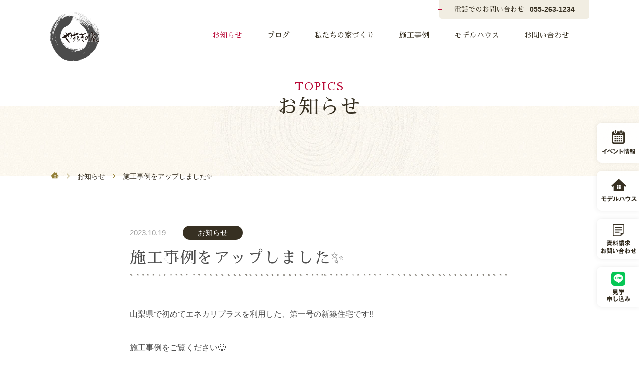

--- FILE ---
content_type: text/html; charset=UTF-8
request_url: https://mochizukikengyou.com/topics/3179/
body_size: 37100
content:

<!DOCTYPE HTML>
<html lang="ja">
    <head>
		<meta charset="UTF-8">
		<meta name="viewport" content="width=device-width">
		<meta name="format-detection" content="telephone=no">
		<meta name="description" content="望月建業株式会社のお知らせです。">
		<meta property="og:title" content="施工事例をアップしました✨｜望月建業株式会社｜健康に暮らす「やすらぎの家」">
		<meta property="og:type" content="article">
		<meta property="og:locale" content="ja_JP">
		<meta property="og:url" content="httpsmochizukikengyou.com/topics/3179/">
		<meta property="og:image" content="https://mochizukikengyou.com/wp/wp-content/themes/mochizukikengyou/img/ogp.jpg">
		<meta property="og:site_name" content="望月建業株式会社"> 
		<meta property="og:description" content="望月建業株式会社のお知らせです。">
		<title>施工事例をアップしました✨｜望月建業株式会社｜健康に暮らす「やすらぎの家」</title>
		<link rel="mask-icon" href="https://mochizukikengyou.com/wp/wp-content/themes/mochizukikengyou/favicon.svg">
		<link rel="apple-touch-icon" sizes="180x180" href="https://mochizukikengyou.com/wp/wp-content/themes/mochizukikengyou/img/common/apple-touch-icon-180x180.png">
		<link rel="icon" type="image/png" sizes="192x192" href="https://mochizukikengyou.com/wp/wp-content/themes/mochizukikengyou/img/common/android-chrome-192x192.png">
		<link rel="shortcut icon" href="https://mochizukikengyou.com/wp/wp-content/themes/mochizukikengyou/favicon.ico">
        
		<link rel="stylesheet" href="https://mochizukikengyou.com/wp/wp-content/themes/mochizukikengyou/css/common.css?5">
		<link rel="canonical" href="https://mochizukikengyou.com/wp/wp-content/themes/mochizukikengyou">
		<script>
            (function(){
                var agent = window.navigator.userAgent.toLowerCase();
                var ipad = agent.indexOf('ipad') > -1 || agent.indexOf('macintosh') > -1 && 'ontouchend' in document;
                if(ipad == true){
                    if (navigator.userAgent.indexOf('iPad') > 0) {
                        document.write('<meta name="viewport" content="width=1140">');
				    }
                    else{
                        document.write('<meta name="viewport" content="width=1140">');
                    }
                }else{
                    if(navigator.userAgent.indexOf('Android') > 0 && navigator.userAgent.indexOf('Mobile') < 0){
                        document.write('<meta name="viewport" content="width=1140">');
                    }
                }
            })();
		</script>
		<!-- Global site tag (gtag.js) - Google Analytics -->
		<script async src="https://www.googletagmanager.com/gtag/js?id=UA-194617548-1"></script>
		<script>
		  window.dataLayer = window.dataLayer || [];
		  function gtag(){dataLayer.push(arguments);}
		  gtag('js', new Date());

		  gtag('config', 'UA-194617548-1');
		</script>
		<!-- Global site tag (gtag.js) - Google Analytics -->
		<script async src="https://www.googletagmanager.com/gtag/js?id=G-FMGTDDY3Q6"></script>
		<script>
		  window.dataLayer = window.dataLayer || [];
		  function gtag(){dataLayer.push(arguments);}
		  gtag('js', new Date());

		  gtag('config', 'G-FMGTDDY3Q6');
		</script>
		
        <meta name='robots' content='max-image-preview:large' />
<link rel="alternate" title="oEmbed (JSON)" type="application/json+oembed" href="https://mochizukikengyou.com/wp-json/oembed/1.0/embed?url=https%3A%2F%2Fmochizukikengyou.com%2Ftopics%2F3179" />
<link rel="alternate" title="oEmbed (XML)" type="text/xml+oembed" href="https://mochizukikengyou.com/wp-json/oembed/1.0/embed?url=https%3A%2F%2Fmochizukikengyou.com%2Ftopics%2F3179&#038;format=xml" />
<style id='wp-img-auto-sizes-contain-inline-css' type='text/css'>
img:is([sizes=auto i],[sizes^="auto," i]){contain-intrinsic-size:3000px 1500px}
/*# sourceURL=wp-img-auto-sizes-contain-inline-css */
</style>
<style id='wp-emoji-styles-inline-css' type='text/css'>

	img.wp-smiley, img.emoji {
		display: inline !important;
		border: none !important;
		box-shadow: none !important;
		height: 1em !important;
		width: 1em !important;
		margin: 0 0.07em !important;
		vertical-align: -0.1em !important;
		background: none !important;
		padding: 0 !important;
	}
/*# sourceURL=wp-emoji-styles-inline-css */
</style>
<style id='wp-block-library-inline-css' type='text/css'>
:root{--wp-block-synced-color:#7a00df;--wp-block-synced-color--rgb:122,0,223;--wp-bound-block-color:var(--wp-block-synced-color);--wp-editor-canvas-background:#ddd;--wp-admin-theme-color:#007cba;--wp-admin-theme-color--rgb:0,124,186;--wp-admin-theme-color-darker-10:#006ba1;--wp-admin-theme-color-darker-10--rgb:0,107,160.5;--wp-admin-theme-color-darker-20:#005a87;--wp-admin-theme-color-darker-20--rgb:0,90,135;--wp-admin-border-width-focus:2px}@media (min-resolution:192dpi){:root{--wp-admin-border-width-focus:1.5px}}.wp-element-button{cursor:pointer}:root .has-very-light-gray-background-color{background-color:#eee}:root .has-very-dark-gray-background-color{background-color:#313131}:root .has-very-light-gray-color{color:#eee}:root .has-very-dark-gray-color{color:#313131}:root .has-vivid-green-cyan-to-vivid-cyan-blue-gradient-background{background:linear-gradient(135deg,#00d084,#0693e3)}:root .has-purple-crush-gradient-background{background:linear-gradient(135deg,#34e2e4,#4721fb 50%,#ab1dfe)}:root .has-hazy-dawn-gradient-background{background:linear-gradient(135deg,#faaca8,#dad0ec)}:root .has-subdued-olive-gradient-background{background:linear-gradient(135deg,#fafae1,#67a671)}:root .has-atomic-cream-gradient-background{background:linear-gradient(135deg,#fdd79a,#004a59)}:root .has-nightshade-gradient-background{background:linear-gradient(135deg,#330968,#31cdcf)}:root .has-midnight-gradient-background{background:linear-gradient(135deg,#020381,#2874fc)}:root{--wp--preset--font-size--normal:16px;--wp--preset--font-size--huge:42px}.has-regular-font-size{font-size:1em}.has-larger-font-size{font-size:2.625em}.has-normal-font-size{font-size:var(--wp--preset--font-size--normal)}.has-huge-font-size{font-size:var(--wp--preset--font-size--huge)}.has-text-align-center{text-align:center}.has-text-align-left{text-align:left}.has-text-align-right{text-align:right}.has-fit-text{white-space:nowrap!important}#end-resizable-editor-section{display:none}.aligncenter{clear:both}.items-justified-left{justify-content:flex-start}.items-justified-center{justify-content:center}.items-justified-right{justify-content:flex-end}.items-justified-space-between{justify-content:space-between}.screen-reader-text{border:0;clip-path:inset(50%);height:1px;margin:-1px;overflow:hidden;padding:0;position:absolute;width:1px;word-wrap:normal!important}.screen-reader-text:focus{background-color:#ddd;clip-path:none;color:#444;display:block;font-size:1em;height:auto;left:5px;line-height:normal;padding:15px 23px 14px;text-decoration:none;top:5px;width:auto;z-index:100000}html :where(.has-border-color){border-style:solid}html :where([style*=border-top-color]){border-top-style:solid}html :where([style*=border-right-color]){border-right-style:solid}html :where([style*=border-bottom-color]){border-bottom-style:solid}html :where([style*=border-left-color]){border-left-style:solid}html :where([style*=border-width]){border-style:solid}html :where([style*=border-top-width]){border-top-style:solid}html :where([style*=border-right-width]){border-right-style:solid}html :where([style*=border-bottom-width]){border-bottom-style:solid}html :where([style*=border-left-width]){border-left-style:solid}html :where(img[class*=wp-image-]){height:auto;max-width:100%}:where(figure){margin:0 0 1em}html :where(.is-position-sticky){--wp-admin--admin-bar--position-offset:var(--wp-admin--admin-bar--height,0px)}@media screen and (max-width:600px){html :where(.is-position-sticky){--wp-admin--admin-bar--position-offset:0px}}

/*# sourceURL=wp-block-library-inline-css */
</style><style id='global-styles-inline-css' type='text/css'>
:root{--wp--preset--aspect-ratio--square: 1;--wp--preset--aspect-ratio--4-3: 4/3;--wp--preset--aspect-ratio--3-4: 3/4;--wp--preset--aspect-ratio--3-2: 3/2;--wp--preset--aspect-ratio--2-3: 2/3;--wp--preset--aspect-ratio--16-9: 16/9;--wp--preset--aspect-ratio--9-16: 9/16;--wp--preset--color--black: #000000;--wp--preset--color--cyan-bluish-gray: #abb8c3;--wp--preset--color--white: #ffffff;--wp--preset--color--pale-pink: #f78da7;--wp--preset--color--vivid-red: #cf2e2e;--wp--preset--color--luminous-vivid-orange: #ff6900;--wp--preset--color--luminous-vivid-amber: #fcb900;--wp--preset--color--light-green-cyan: #7bdcb5;--wp--preset--color--vivid-green-cyan: #00d084;--wp--preset--color--pale-cyan-blue: #8ed1fc;--wp--preset--color--vivid-cyan-blue: #0693e3;--wp--preset--color--vivid-purple: #9b51e0;--wp--preset--gradient--vivid-cyan-blue-to-vivid-purple: linear-gradient(135deg,rgb(6,147,227) 0%,rgb(155,81,224) 100%);--wp--preset--gradient--light-green-cyan-to-vivid-green-cyan: linear-gradient(135deg,rgb(122,220,180) 0%,rgb(0,208,130) 100%);--wp--preset--gradient--luminous-vivid-amber-to-luminous-vivid-orange: linear-gradient(135deg,rgb(252,185,0) 0%,rgb(255,105,0) 100%);--wp--preset--gradient--luminous-vivid-orange-to-vivid-red: linear-gradient(135deg,rgb(255,105,0) 0%,rgb(207,46,46) 100%);--wp--preset--gradient--very-light-gray-to-cyan-bluish-gray: linear-gradient(135deg,rgb(238,238,238) 0%,rgb(169,184,195) 100%);--wp--preset--gradient--cool-to-warm-spectrum: linear-gradient(135deg,rgb(74,234,220) 0%,rgb(151,120,209) 20%,rgb(207,42,186) 40%,rgb(238,44,130) 60%,rgb(251,105,98) 80%,rgb(254,248,76) 100%);--wp--preset--gradient--blush-light-purple: linear-gradient(135deg,rgb(255,206,236) 0%,rgb(152,150,240) 100%);--wp--preset--gradient--blush-bordeaux: linear-gradient(135deg,rgb(254,205,165) 0%,rgb(254,45,45) 50%,rgb(107,0,62) 100%);--wp--preset--gradient--luminous-dusk: linear-gradient(135deg,rgb(255,203,112) 0%,rgb(199,81,192) 50%,rgb(65,88,208) 100%);--wp--preset--gradient--pale-ocean: linear-gradient(135deg,rgb(255,245,203) 0%,rgb(182,227,212) 50%,rgb(51,167,181) 100%);--wp--preset--gradient--electric-grass: linear-gradient(135deg,rgb(202,248,128) 0%,rgb(113,206,126) 100%);--wp--preset--gradient--midnight: linear-gradient(135deg,rgb(2,3,129) 0%,rgb(40,116,252) 100%);--wp--preset--font-size--small: 13px;--wp--preset--font-size--medium: 20px;--wp--preset--font-size--large: 36px;--wp--preset--font-size--x-large: 42px;--wp--preset--spacing--20: 0.44rem;--wp--preset--spacing--30: 0.67rem;--wp--preset--spacing--40: 1rem;--wp--preset--spacing--50: 1.5rem;--wp--preset--spacing--60: 2.25rem;--wp--preset--spacing--70: 3.38rem;--wp--preset--spacing--80: 5.06rem;--wp--preset--shadow--natural: 6px 6px 9px rgba(0, 0, 0, 0.2);--wp--preset--shadow--deep: 12px 12px 50px rgba(0, 0, 0, 0.4);--wp--preset--shadow--sharp: 6px 6px 0px rgba(0, 0, 0, 0.2);--wp--preset--shadow--outlined: 6px 6px 0px -3px rgb(255, 255, 255), 6px 6px rgb(0, 0, 0);--wp--preset--shadow--crisp: 6px 6px 0px rgb(0, 0, 0);}:where(.is-layout-flex){gap: 0.5em;}:where(.is-layout-grid){gap: 0.5em;}body .is-layout-flex{display: flex;}.is-layout-flex{flex-wrap: wrap;align-items: center;}.is-layout-flex > :is(*, div){margin: 0;}body .is-layout-grid{display: grid;}.is-layout-grid > :is(*, div){margin: 0;}:where(.wp-block-columns.is-layout-flex){gap: 2em;}:where(.wp-block-columns.is-layout-grid){gap: 2em;}:where(.wp-block-post-template.is-layout-flex){gap: 1.25em;}:where(.wp-block-post-template.is-layout-grid){gap: 1.25em;}.has-black-color{color: var(--wp--preset--color--black) !important;}.has-cyan-bluish-gray-color{color: var(--wp--preset--color--cyan-bluish-gray) !important;}.has-white-color{color: var(--wp--preset--color--white) !important;}.has-pale-pink-color{color: var(--wp--preset--color--pale-pink) !important;}.has-vivid-red-color{color: var(--wp--preset--color--vivid-red) !important;}.has-luminous-vivid-orange-color{color: var(--wp--preset--color--luminous-vivid-orange) !important;}.has-luminous-vivid-amber-color{color: var(--wp--preset--color--luminous-vivid-amber) !important;}.has-light-green-cyan-color{color: var(--wp--preset--color--light-green-cyan) !important;}.has-vivid-green-cyan-color{color: var(--wp--preset--color--vivid-green-cyan) !important;}.has-pale-cyan-blue-color{color: var(--wp--preset--color--pale-cyan-blue) !important;}.has-vivid-cyan-blue-color{color: var(--wp--preset--color--vivid-cyan-blue) !important;}.has-vivid-purple-color{color: var(--wp--preset--color--vivid-purple) !important;}.has-black-background-color{background-color: var(--wp--preset--color--black) !important;}.has-cyan-bluish-gray-background-color{background-color: var(--wp--preset--color--cyan-bluish-gray) !important;}.has-white-background-color{background-color: var(--wp--preset--color--white) !important;}.has-pale-pink-background-color{background-color: var(--wp--preset--color--pale-pink) !important;}.has-vivid-red-background-color{background-color: var(--wp--preset--color--vivid-red) !important;}.has-luminous-vivid-orange-background-color{background-color: var(--wp--preset--color--luminous-vivid-orange) !important;}.has-luminous-vivid-amber-background-color{background-color: var(--wp--preset--color--luminous-vivid-amber) !important;}.has-light-green-cyan-background-color{background-color: var(--wp--preset--color--light-green-cyan) !important;}.has-vivid-green-cyan-background-color{background-color: var(--wp--preset--color--vivid-green-cyan) !important;}.has-pale-cyan-blue-background-color{background-color: var(--wp--preset--color--pale-cyan-blue) !important;}.has-vivid-cyan-blue-background-color{background-color: var(--wp--preset--color--vivid-cyan-blue) !important;}.has-vivid-purple-background-color{background-color: var(--wp--preset--color--vivid-purple) !important;}.has-black-border-color{border-color: var(--wp--preset--color--black) !important;}.has-cyan-bluish-gray-border-color{border-color: var(--wp--preset--color--cyan-bluish-gray) !important;}.has-white-border-color{border-color: var(--wp--preset--color--white) !important;}.has-pale-pink-border-color{border-color: var(--wp--preset--color--pale-pink) !important;}.has-vivid-red-border-color{border-color: var(--wp--preset--color--vivid-red) !important;}.has-luminous-vivid-orange-border-color{border-color: var(--wp--preset--color--luminous-vivid-orange) !important;}.has-luminous-vivid-amber-border-color{border-color: var(--wp--preset--color--luminous-vivid-amber) !important;}.has-light-green-cyan-border-color{border-color: var(--wp--preset--color--light-green-cyan) !important;}.has-vivid-green-cyan-border-color{border-color: var(--wp--preset--color--vivid-green-cyan) !important;}.has-pale-cyan-blue-border-color{border-color: var(--wp--preset--color--pale-cyan-blue) !important;}.has-vivid-cyan-blue-border-color{border-color: var(--wp--preset--color--vivid-cyan-blue) !important;}.has-vivid-purple-border-color{border-color: var(--wp--preset--color--vivid-purple) !important;}.has-vivid-cyan-blue-to-vivid-purple-gradient-background{background: var(--wp--preset--gradient--vivid-cyan-blue-to-vivid-purple) !important;}.has-light-green-cyan-to-vivid-green-cyan-gradient-background{background: var(--wp--preset--gradient--light-green-cyan-to-vivid-green-cyan) !important;}.has-luminous-vivid-amber-to-luminous-vivid-orange-gradient-background{background: var(--wp--preset--gradient--luminous-vivid-amber-to-luminous-vivid-orange) !important;}.has-luminous-vivid-orange-to-vivid-red-gradient-background{background: var(--wp--preset--gradient--luminous-vivid-orange-to-vivid-red) !important;}.has-very-light-gray-to-cyan-bluish-gray-gradient-background{background: var(--wp--preset--gradient--very-light-gray-to-cyan-bluish-gray) !important;}.has-cool-to-warm-spectrum-gradient-background{background: var(--wp--preset--gradient--cool-to-warm-spectrum) !important;}.has-blush-light-purple-gradient-background{background: var(--wp--preset--gradient--blush-light-purple) !important;}.has-blush-bordeaux-gradient-background{background: var(--wp--preset--gradient--blush-bordeaux) !important;}.has-luminous-dusk-gradient-background{background: var(--wp--preset--gradient--luminous-dusk) !important;}.has-pale-ocean-gradient-background{background: var(--wp--preset--gradient--pale-ocean) !important;}.has-electric-grass-gradient-background{background: var(--wp--preset--gradient--electric-grass) !important;}.has-midnight-gradient-background{background: var(--wp--preset--gradient--midnight) !important;}.has-small-font-size{font-size: var(--wp--preset--font-size--small) !important;}.has-medium-font-size{font-size: var(--wp--preset--font-size--medium) !important;}.has-large-font-size{font-size: var(--wp--preset--font-size--large) !important;}.has-x-large-font-size{font-size: var(--wp--preset--font-size--x-large) !important;}
/*# sourceURL=global-styles-inline-css */
</style>

<style id='classic-theme-styles-inline-css' type='text/css'>
/*! This file is auto-generated */
.wp-block-button__link{color:#fff;background-color:#32373c;border-radius:9999px;box-shadow:none;text-decoration:none;padding:calc(.667em + 2px) calc(1.333em + 2px);font-size:1.125em}.wp-block-file__button{background:#32373c;color:#fff;text-decoration:none}
/*# sourceURL=/wp-includes/css/classic-themes.min.css */
</style>
<link rel="https://api.w.org/" href="https://mochizukikengyou.com/wp-json/" /><link rel="alternate" title="JSON" type="application/json" href="https://mochizukikengyou.com/wp-json/wp/v2/topics/3179" /><link rel="EditURI" type="application/rsd+xml" title="RSD" href="https://mochizukikengyou.com/wp/xmlrpc.php?rsd" />
<meta name="generator" content="WordPress 6.9" />
<link rel="canonical" href="https://mochizukikengyou.com/topics/3179" />
<link rel='shortlink' href='https://mochizukikengyou.com/?p=3179' />
	</head>
	<body id="topicsDetail">
                <!--header[S]-->
                <header id="header" class="wrap">
            <h1><a href="https://mochizukikengyou.com"><img src="https://mochizukikengyou.com/wp/wp-content/themes/mochizukikengyou/img/common/logo.png" alt="やすらぎの家"></a></h1>
            <div id="hContact">
                <div class="webFont ie">電話でのお問い合わせ</div>
                <p class="ie"><a href="tel:055-263-1234">055-263-1234</a></p>
            </div>
            <nav>
                <ul class="webFont">
                    <li  class="navActive"><a href="https://mochizukikengyou.com/topics/">お知らせ</a></li>
                    <li ><a href="https://mochizukikengyou.com/blog/">ブログ</a></li>					
                    <li ><a href="https://mochizukikengyou.com/about/">私たちの家づくり</a></li>
                    <li ><a href="https://mochizukikengyou.com/works/">施工事例</a></li>
                    <li ><a href="https://mochizukikengyou.com/model/">モデルハウス</a></li>
                    <li ><a href="https://mochizukikengyou.com/contact/">お問い合わせ</a></li>
                </ul>
            </nav>
            <div id="menuBtn">
                <span></span>
            </div>
        </header>
        
        <!--header[E]-->
        <div class="ttlH2">
            <h2 class="webFont"><span>TOPICS</span>お知らせ</h2>
        </div>
         <!--ttlH2[E]-->
         <!--path[S]-->
          <div class="path wrap"><ol><li><a href="https://mochizukikengyou.com/"><img src="https://mochizukikengyou.com/wp/wp-content/themes/mochizukikengyou/img/common/ico_house_blown.svg" alt="home"></a></li><li><a href="https://mochizukikengyou.com/topics/">お知らせ</a></li><li>施工事例をアップしました✨</li></ol></div>         <!--path[E]-->        
        <main>
                
        
                        <!--postLyt[S]-->
            <div class="postLyt">
                <time>2023.10.19</time>
                                        
                <div class="cat"><span class="ie">お知らせ</span></div>
                <h3 class="webFont">施工事例をアップしました✨</h3>
                                                                    <p>山梨県で初めてエネカリプラスを利用した、第一号の新築住宅です‼</p>
<p>施工事例をご覧ください😀</p>
                                                                
                                        <img src="https://mochizukikengyou.com/wp/wp-content/uploads/2023/10/DSC_8499-scaled.jpg" alt="">
                                                                                    
                                        <img src="https://mochizukikengyou.com/wp/wp-content/uploads/2023/10/DSC_8517-1-scaled.jpg" alt="">
                                                                                    <div class="postPagerLyt">
                    <ul>
                        <li>
                                                            <a href="https://mochizukikengyou.com/topics/3083"><span class="ie">前へ</span></a>      
                                                    </li>
                        <li>
                            <a href="https://mochizukikengyou.com/topics/"><span class="ie">一覧</span></a>
                        </li>
                        <li>
                                                            <a href="https://mochizukikengyou.com/topics/3142"><span class="ie">次へ</span></a>      
                                                    </li>
                    </ul>
                </div>
                
            </div>
            <!--postLyt[E]-->
    			            <!--link2ClmLyt[S]-->
            <div class="link2ClmLyt">
                <ul>
                    <li>
                        <a href="https://mochizukikengyou.com/about/">
                            <h2 class="webFont"><span>ABOUT</span>私たちの家づくり</h2>
                            <p><span class="ie">理念や素材、建築方法をさらに詳しく丁寧にお伝えします</span></p>
                        </a>
                    </li>
                    <li>
                         <a href="https://mochizukikengyou.com/works/">
                            <h2 class="webFont"><span>WORKS</span>施工事例</h2>
                            <p><span class="ie">１人１人の想いを実現する家を作っています</span></p>
                        </a>
                    </li>
                </ul>
            </div>
            <!--link2ClmLyt[E]-->			            <!--experienceLyt[S]-->
            <div class="experienceLyt wrap">
                <ul>
                    <li>
                        <img src="https://mochizukikengyou.com/wp/wp-content/themes/mochizukikengyou/img/common/img_experience.jpg" alt="">
                    </li>
                    <li>
                        <h2 class="webFont">
                            <span>EXPERIENCE</span>健康な暮らし、<br>住み心地が体感できる<br>モデルハウス
                        </h2>
                        <div class="webFont">
                            どんな住宅雑誌より、<br>
                            どんなホームページより、<br>
                            現場はウソをつきません。
                        </div>
                        <p>
                            住所：山梨県笛吹市御坂町井之上字金塚1593番1<br>
                            営業時間：8:00～19:00 / ご予約制<br>
                            電話番号：<a href="tel:055-263-1234">055-263-1234</a><br>
                        </p>
                        <div class="btn">
                            <a href="https://mochizukikengyou.com/contact/"><span class="ie">見学のご予約</span></a>
                        </div>
                    </li>
                </ul>
            </div>
            <!--experienceLyt[E]-->			            <!--blogLyt[S]-->
            <div class="blogLyt">
                <div>
                    <a href="https://mochikensp.exblog.jp/" target="_blank">
                        <img src="https://mochizukikengyou.com/wp/wp-content/themes/mochizukikengyou/img/footer/img_blog.png" alt="望月建業社長の「ブログdeエキサイト」社長のひとりごと 快適に暮らせる健康な家づくりをお伝えしていきます" class="dispPc">
                        <img src="https://mochizukikengyou.com/wp/wp-content/themes/mochizukikengyou/img/footer/img_blog_sp.png" alt="望月建業社長の「ブログdeエキサイト」社長のひとりごと 快適に暮らせる健康な家づくりをお伝えしていきます" class="dispSp">
                    </a>
                </div>
            </div>
            <!--blogLyt[E]-->			            <!--link4ClmLyt[S]-->
            <div class="link4ClmLyt">
                <ul>
                    <li>
                        <a href="https://mochizukikengyou.com/topics/event/">
                            <img src="https://mochizukikengyou.com/wp/wp-content/themes/mochizukikengyou/img/footer/img_event.png" alt="イベント情報" class="dispPc">
                            <img src="https://mochizukikengyou.com/wp/wp-content/themes/mochizukikengyou/img/footer/img_event.png" alt="イベント情報" class="dispSp">
                        </a>
                    </li>
                    <li>
                        <a href="https://mochizukikengyou.com/model/">
                            <img src="https://mochizukikengyou.com/wp/wp-content/themes/mochizukikengyou/img/footer/img_modelHouse.png" alt="モデルルーム見学のご予約" class="dispPc">
                            <img src="https://mochizukikengyou.com/wp/wp-content/themes/mochizukikengyou/img/footer/img_modelHouse.png" alt="モデルルーム見学のご予約" class="dispSp">
                        </a>
                    </li>
                    <li>
                        <a href="https://mochizukikengyou.com/contact/">
                            <img src="https://mochizukikengyou.com/wp/wp-content/themes/mochizukikengyou/img/footer/img_contact.png" alt="資料請求・お問い合わせ" class="dispPc">
                            <img src="https://mochizukikengyou.com/wp/wp-content/themes/mochizukikengyou/img/footer/img_contact.png" alt="資料請求・お問い合わせ" class="dispSp">
                        </a>
                    </li>
                    <li>
                        <a href="https://line.me/R/ti/p/@799cawlk?oat_content=qr#~" target="_blank">
                            <img src="https://mochizukikengyou.com/wp/wp-content/themes/mochizukikengyou/img/footer/img_line.png" alt="LINE見学申し込み" class="dispPc">
                            <img src="https://mochizukikengyou.com/wp/wp-content/themes/mochizukikengyou/img/footer/img_line.png" alt="LINE見学申し込み" class="dispSp">
                        </a>
                    </li>
                </ul>
            </div>
            <!--link4ClmLyt[E]-->
        </main>
        <!--footer[S]-->
        <footer>
            <ul class="wrap">
                <li>
                    <div>
                        <div>
                            <a href="https://mochizukikengyou.com/"><img src="https://mochizukikengyou.com/wp/wp-content/themes/mochizukikengyou/img/footer/logo_mochizuki.svg" alt="望月建業株式会社"></a>
                        </div>
                        <p>
                            山梨県笛吹市石和町上平井844-3
                        </p>
                        <p class="webFont">
                            Tel：<span>055-263-1234</span>
                        </p>                        
                        <p>
                            受付時間：9：00〜18：00（定休日:日曜・祝日）
                        </p>
                        <p>
                            主な施工エリア：山梨県／長野県
                        </p>
                        <div>
                            <a href="https://www.yume-h.com/" target="_blank"><img src="https://mochizukikengyou.com/wp/wp-content/themes/mochizukikengyou/img/footer/img_yumehouse.png" alt="夢ハウス"></a>
                        </div>
                    </div>
                </li>
                <li>
                    <nav class="webFont">
                        <div><a href="https://mochizukikengyou.com/topics/">お知らせ</a></div>
                        <div><a href="https://mochizukikengyou.com/blog/">ブログ</a></div>
                        <div><a href="https://mochizukikengyou.com/about/">私たちの家づくり</a></div>
                        <div><a href="https://mochizukikengyou.com/works/">施工事例</a></div>
                        <div><a href="https://mochizukikengyou.com/model/">モデルハウス</a></div>
                        <div><a href="https://mochizukikengyou.com/company/">会社案内</a></div>
                        <div><a href="https://mochizukikengyou.com/contact/">お問い合わせ</a></div>
                    </nav>
                    <p>
                        copyright &copy; 望月建業株式会社 all rights reserved.
                    </p>
                </li>
            </ul>
        </footer>
        <!--footer[E]-->
        <div id="pagetop">
            <a href="#header"><img src="https://mochizukikengyou.com/wp/wp-content/themes/mochizukikengyou/img/footer/pageTop.png" alt="pagetop"></a>
        </div>
        <ul id="fixedLinkPc">
            <li>
               <a href="https://mochizukikengyou.com/topics/event/"><img src="https://mochizukikengyou.com/wp/wp-content/themes/mochizukikengyou/img/common/fixed/img_event.png" alt="イベント情報"></a>
            </li>
            <li>
               <a href="https://mochizukikengyou.com/model/"><img src="https://mochizukikengyou.com/wp/wp-content/themes/mochizukikengyou/img/common/fixed/img_modelHouse.png" alt="モデルハウス見学のご予約"></a>
            </li>
            <li>
               <a href="https://mochizukikengyou.com/contact/"><img src="https://mochizukikengyou.com/wp/wp-content/themes/mochizukikengyou/img/common/fixed/img_contact.png" alt="資料請求・お問い合わせ"></a>
            </li>
            <li>
               <a href="https://line.me/R/ti/p/@799cawlk?oat_content=qr#~" target="_blank"><img src="https://mochizukikengyou.com/wp/wp-content/themes/mochizukikengyou/img/common/fixed/img_line.png" alt="LINE見学申し込み"></a>
            </li>
        </ul>
        <div id="fixedLinkSp">
            <ul>
                <li>
                   <a href="https://mochizukikengyou.com/topics/event/"><span>イベント情報</span></a>
                </li>
                <li>
                    <a href="https://mochizukikengyou.com/model/"><span>モデルハウス</span></a>
                </li>
                <li>
                    <a href="https://mochizukikengyou.com/contact/"><span>資料請求<br>お問い合わせ</span></a>
                </li>
                <li>
                    <a href="https://line.me/R/ti/p/@799cawlk?oat_content=qr#~" target="_blank"><span>見学申し込み<br>（LINE）</span></a>
                </li>
            </ul>            
        </div>
        <div id="menu">
            <div id="mLogo">
                <a href="https://mochizukikengyou.com/"><img src="https://mochizukikengyou.com/wp/wp-content/themes/mochizukikengyou/img/common/logo.png" alt="やすらぎの家"></a>
            </div>
            <div id="closeBtn"><span></span></div>

            <div class="menuWrap webFont">
                <ul id="mNav">
                    <li><a href="https://mochizukikengyou.com/topics/">お知らせ</a></li>
                    <li><a href="https://mochizukikengyou.com/blog/">ブログ</a></li>
                    <li><a href="https://mochizukikengyou.com/about/">私たちの家づくり</a></li>
                    <li><a href="https://mochizukikengyou.com/works/">施工事例</a></li>
                    <li><a href="https://mochizukikengyou.com/model/">モデルハウス</a></li>
                    <li><a href="https://mochizukikengyou.com/company/">会社案内</a></li>
                    <li><a href="https://mochizukikengyou.com/contact/">お問い合わせ</a></li>
                </ul>
                <div>
                    電話でのお問い合わせ
                </div>
                <ul id="telInfo">
                    <li>
                        <a href="tel:055-263-1234">望月建業：055-263-1234</a>
                    </li>
                </ul>                
            </div>
        </div>

		<script src="https://mochizukikengyou.com/wp/wp-content/themes/mochizukikengyou/js/jquery-1.11.0.min.js"></script>
		<script src="https://mochizukikengyou.com/wp/wp-content/themes/mochizukikengyou/js/common.js"></script>
		<script src="https://mochizukikengyou.com/wp/wp-content/themes/mochizukikengyou/js/jquery-scroll.js"></script>
                                        


		<script>            
			$(function(){
                                                			});
                                

		</script>
        <script type="speculationrules">
{"prefetch":[{"source":"document","where":{"and":[{"href_matches":"/*"},{"not":{"href_matches":["/wp/wp-*.php","/wp/wp-admin/*","/wp/wp-content/uploads/*","/wp/wp-content/*","/wp/wp-content/plugins/*","/wp/wp-content/themes/mochizukikengyou/*","/*\\?(.+)"]}},{"not":{"selector_matches":"a[rel~=\"nofollow\"]"}},{"not":{"selector_matches":".no-prefetch, .no-prefetch a"}}]},"eagerness":"conservative"}]}
</script>
<script id="wp-emoji-settings" type="application/json">
{"baseUrl":"https://s.w.org/images/core/emoji/17.0.2/72x72/","ext":".png","svgUrl":"https://s.w.org/images/core/emoji/17.0.2/svg/","svgExt":".svg","source":{"concatemoji":"https://mochizukikengyou.com/wp/wp-includes/js/wp-emoji-release.min.js?ver=6.9"}}
</script>
<script type="module">
/* <![CDATA[ */
/*! This file is auto-generated */
const a=JSON.parse(document.getElementById("wp-emoji-settings").textContent),o=(window._wpemojiSettings=a,"wpEmojiSettingsSupports"),s=["flag","emoji"];function i(e){try{var t={supportTests:e,timestamp:(new Date).valueOf()};sessionStorage.setItem(o,JSON.stringify(t))}catch(e){}}function c(e,t,n){e.clearRect(0,0,e.canvas.width,e.canvas.height),e.fillText(t,0,0);t=new Uint32Array(e.getImageData(0,0,e.canvas.width,e.canvas.height).data);e.clearRect(0,0,e.canvas.width,e.canvas.height),e.fillText(n,0,0);const a=new Uint32Array(e.getImageData(0,0,e.canvas.width,e.canvas.height).data);return t.every((e,t)=>e===a[t])}function p(e,t){e.clearRect(0,0,e.canvas.width,e.canvas.height),e.fillText(t,0,0);var n=e.getImageData(16,16,1,1);for(let e=0;e<n.data.length;e++)if(0!==n.data[e])return!1;return!0}function u(e,t,n,a){switch(t){case"flag":return n(e,"\ud83c\udff3\ufe0f\u200d\u26a7\ufe0f","\ud83c\udff3\ufe0f\u200b\u26a7\ufe0f")?!1:!n(e,"\ud83c\udde8\ud83c\uddf6","\ud83c\udde8\u200b\ud83c\uddf6")&&!n(e,"\ud83c\udff4\udb40\udc67\udb40\udc62\udb40\udc65\udb40\udc6e\udb40\udc67\udb40\udc7f","\ud83c\udff4\u200b\udb40\udc67\u200b\udb40\udc62\u200b\udb40\udc65\u200b\udb40\udc6e\u200b\udb40\udc67\u200b\udb40\udc7f");case"emoji":return!a(e,"\ud83e\u1fac8")}return!1}function f(e,t,n,a){let r;const o=(r="undefined"!=typeof WorkerGlobalScope&&self instanceof WorkerGlobalScope?new OffscreenCanvas(300,150):document.createElement("canvas")).getContext("2d",{willReadFrequently:!0}),s=(o.textBaseline="top",o.font="600 32px Arial",{});return e.forEach(e=>{s[e]=t(o,e,n,a)}),s}function r(e){var t=document.createElement("script");t.src=e,t.defer=!0,document.head.appendChild(t)}a.supports={everything:!0,everythingExceptFlag:!0},new Promise(t=>{let n=function(){try{var e=JSON.parse(sessionStorage.getItem(o));if("object"==typeof e&&"number"==typeof e.timestamp&&(new Date).valueOf()<e.timestamp+604800&&"object"==typeof e.supportTests)return e.supportTests}catch(e){}return null}();if(!n){if("undefined"!=typeof Worker&&"undefined"!=typeof OffscreenCanvas&&"undefined"!=typeof URL&&URL.createObjectURL&&"undefined"!=typeof Blob)try{var e="postMessage("+f.toString()+"("+[JSON.stringify(s),u.toString(),c.toString(),p.toString()].join(",")+"));",a=new Blob([e],{type:"text/javascript"});const r=new Worker(URL.createObjectURL(a),{name:"wpTestEmojiSupports"});return void(r.onmessage=e=>{i(n=e.data),r.terminate(),t(n)})}catch(e){}i(n=f(s,u,c,p))}t(n)}).then(e=>{for(const n in e)a.supports[n]=e[n],a.supports.everything=a.supports.everything&&a.supports[n],"flag"!==n&&(a.supports.everythingExceptFlag=a.supports.everythingExceptFlag&&a.supports[n]);var t;a.supports.everythingExceptFlag=a.supports.everythingExceptFlag&&!a.supports.flag,a.supports.everything||((t=a.source||{}).concatemoji?r(t.concatemoji):t.wpemoji&&t.twemoji&&(r(t.twemoji),r(t.wpemoji)))});
//# sourceURL=https://mochizukikengyou.com/wp/wp-includes/js/wp-emoji-loader.min.js
/* ]]> */
</script>
	</body>
</html>

--- FILE ---
content_type: text/css
request_url: https://mochizukikengyou.com/wp/wp-content/themes/mochizukikengyou/css/common.css?5
body_size: 125619
content:
@charset "UTF-8";
@import url("https://fonts.googleapis.com/css2?family=Sawarabi+Mincho&display=swap");
/***************************************************************
File name  　　　　 : 　　　common.css
Description 　　　　:　　　 共通スタイル定義
Date       　　　　 :      2020/07
**************************************************************/
/*mixin*/
/*-------------------------------------------------------------
reset
-------------------------------------------------------------*/
html, body, div, span, object, iframe,
h1, h2, h3, h4, h5, h6, p, blockquote, pre,
abbr, address, cite, code,
del, dfn, em, img, ins, kbd, q, samp,
small, strong, sub, sup, var,
b, i,
dl, dt, dd, ol, ul, li,
fieldset, form, label, legend,
table, caption, tbody, tfoot, thead, tr, th, td,
article, aside, canvas, details, figcaption, figure,
footer, header, hgroup, menu, nav, section, summary,
time, mark, audio, video {
  margin: 0;
  padding: 0;
  border: 0;
  outline: 0;
  font-size: 100%;
  /*vertical-align:top;*/
  background: transparent; }

article, aside, details, figcaption, figure,
footer, header, hgroup, menu, nav, section, main {
  display: block;
  margin: 0;
  padding: 0;
  border: 0;
  font-size: 100%;
  font: inherit;
  /*vertical-align:top;*/ }

body {
  font-family: "游ゴシック体", YuGothic, "游ゴシック Medium", "Yu Gothic Medium", "游ゴシック", "Yu Gothic","ヒラギノ角ゴ Pro W3","Hiragino Kaku Gothic Pro","メイリオ",Meiryo,Osaka,"ＭＳ Ｐゴシック","MS PGothic",sans-serif;
  margin: 0;
  padding: 0;
  line-height: 1.4;
  -webkit-text-size-adjust: 100%; }

h1, h2, h3, h4, h5, h6, address {
  margin: 0;
  padding: 0;
  font-size: 100%;
  font-style: normal;
  font-weight: normal;
  letter-spacing: 0.05em; }

table, th, td {
  margin: 0;
  padding: 0;
  line-height: 1.5; }

table {
  border-collapse: separate;
  border-spacing: 0; }

th {
  text-align: left;
  font-weight: normal; }

img {
  vertical-align: top;
  border: 0; }

ul, ol, li, dl, dt, dd {
  margin: 0;
  padding: 0;
  list-style-type: none;
  line-height: 1.5; }

p {
  margin: 0;
  padding: 0;
  line-height: 1.5; }

input, select, textarea {
  font-family: "游ゴシック体", YuGothic, "游ゴシック Medium", "Yu Gothic Medium", "游ゴシック", "Yu Gothic","ヒラギノ角ゴ Pro W3","Hiragino Kaku Gothic Pro","メイリオ",Meiryo,Osaka,"ＭＳ Ｐゴシック","MS PGothic",sans-serif;
  font-size: 100%;
  margin: 0;
  padding: 0;
  vertical-align: middle; }

input[type="text"], input[type="submit"], textarea {
  -webkit-appearance: none; }

/*-------------------------------------------------------------
common
-------------------------------------------------------------*/
h2, h3 {
  line-height: 1.4; }

h4, h5, h6, div {
  line-height: 1.6; }

p {
  line-height: 2; }

th, td {
  line-height: 1.6; }

a {
  color: #373022;
  text-decoration: none;
  opacity: 1;
  transition: opacity 0.8s; }
  a:hover {
    cursor: pointer;
    opacity: 0.7; }
  a img {
    box-shadow: #000 0 0 0; }
    a img:hover {
      cursor: pointer;
      opacity: 0.7; }

.clearfix:after {
  display: block;
  visibility: hidden;
  content: ".";
  clear: both;
  height: 0;
  font-size: 0;
  line-height: 0; }

input {
  vertical-align: middle;
  position: relative;
  top: -1px;
  cursor: pointer; }

/*placeholder*/
:placeholder-shown {
  color: #999; }

::-webkit-input-placeholder {
  color: #999; }

:-moz-placeholder {
  color: #999;
  opacity: 1; }

::-moz-placeholder {
  color: #999;
  opacity: 1; }

:-ms-input-placeholder {
  color: #999; }

label {
  cursor: pointer;
  margin: 0;
  padding: 0; }

* {
  box-sizing: border-box; }

body {
  text-size-adjust: none;
  -webkit-text-size-adjust: none;
  font-family: "游ゴシック体", YuGothic, "游ゴシック Medium", "Yu Gothic Medium", "游ゴシック", "Yu Gothic","ヒラギノ角ゴ Pro W3","Hiragino Kaku Gothic Pro","メイリオ",Meiryo,Osaka,"ＭＳ Ｐゴシック","MS PGothic",sans-serif;
  font-size: 15px;
  color: #373022;
  line-height: 2;
  position: relative;
  min-width: 1140px; }
  body#home header {
    position: absolute;
    top: -70px;
    left: 0;
    z-index: 1;
    width: 100%;
    height: 70px;
    background: #fff;
    transition: all 0.8s;
    transition: top 0.8s, opacity 0.8s; }
    body#home header h1 {
      opacity: 0; }
      body#home header h1 img:first-child {
        display: block; }
      body#home header h1 img:last-child {
        display: none; }
    body#home header nav {
      position: absolute;
      width: calc(100% - 30px);
      top: 50%;
      right: 30px;
      margin-top: -0.5em; }
      body#home header nav ul {
        display: -webkit-flex;
        display: flex;
        -webkit-flex-wrap: wrap;
        flex-wrap: wrap;
        -webkit-box-pack: end;
        -ms-flex-pack: end;
        justify-content: flex-end; }
        body#home header nav ul li {
          font-size: 14px;
          margin-left: 15px; }
          body#home header nav ul li a {
            font-size: 14px; }
            body#home header nav ul li a:hover {
              padding-bottom: 3px;
              border-bottom: 1px solid #b90a37; }
          body#home header nav ul li:first-child {
            margin-left: 0; }
          body#home header nav ul li:last-child {
            padding-left: 18px;
            border-left: 1px solid #f1eada; }
            body#home header nav ul li:last-child a:hover {
              padding-bottom: 0px;
              border-bottom: none; }
        body#home header nav ul * {
          line-height: 1; }
    body#home header.mvOnload {
      top: 0px !important; }
      body#home header.mvOnload h1 {
        opacity: 1 !important; }
  body:not(#home) header {
    height: 123px;
    position: relative; }
    body:not(#home) header h1 {
      position: absolute;
      bottom: 0;
      left: 0; }
      body:not(#home) header h1 img {
        width: 100px;
        height: auto; }
    body:not(#home) header #hContact {
      position: absolute;
      top: 0;
      right: 0;
      width: 300px;
      height: 38px;
      background: #f1ede2;
      display: -webkit-flex;
      display: flex;
      -webkit-flex-wrap: wrap;
      flex-wrap: wrap;
      -webkit-justify-content: center;
      justify-content: center;
      -webkit-align-items: center;
      align-items: center;
      font-size: 14px;
      border-radius: 0 0 5px 5px; }
      body:not(#home) header #hContact p {
        font-weight: bold;
        margin-left: 11px; }
      body:not(#home) header #hContact:after {
        content: "";
        width: 8px;
        height: 2px;
        background: #b90a37;
        position: absolute;
        top: 50%;
        left: -3px; }
    body:not(#home) header nav {
      position: absolute;
      top: 60px;
      right: 40px; }
      body:not(#home) header nav ul {
        display: -webkit-flex;
        display: flex;
        -webkit-flex-wrap: wrap;
        flex-wrap: wrap; }
        body:not(#home) header nav ul li {
          margin-left: 50px; }
          body:not(#home) header nav ul li:first-child {
            margin-left: 0; }
          body:not(#home) header nav ul li a {
            line-height: 1; }
            body:not(#home) header nav ul li a:hover {
              border-bottom: 1px solid #b90a37;
              padding-bottom: 3px;
              opacity: 1; }
        body:not(#home) header nav ul .navActive a {
          color: #b90a37; }
          body:not(#home) header nav ul .navActive a:hover {
            border-bottom: none;
            padding-bottom: 0; }

.webFont {
  font-family: 'Sawarabi Mincho', sans-serif; }

.brSp {
  display: none; }

.brPc {
  display: block; }

.dispSp {
  display: none; }

.dispPc {
  display: block;
  margin: 0 auto; }

.wrap {
  width: 1080px;
  margin: 0 auto;
  position: relative; }

/*********************************
menu
*********************************/
#menuBtn {
  display: none;
  width: 30px;
  height: 19px;
  position: absolute;
  top: 21px;
  right: 20px;
  z-index: 10; }
  #menuBtn span {
    position: absolute;
    top: 0;
    left: 0;
    width: 100%;
    height: 1px;
    background: #373022; }
    #menuBtn span:before {
      content: "";
      width: 100%;
      height: 1px;
      background: #373022;
      position: absolute;
      top: 8px;
      left: 0; }
    #menuBtn span:after {
      content: "";
      width: 100%;
      height: 1px;
      background: #373022;
      position: absolute;
      top: 16px;
      left: 0; }

#menu {
  display: none;
  position: fixed;
  top: 0;
  left: 0;
  z-index: 100;
  width: 100%;
  height: 100%;
  background: #faf9f5;
  padding: 60px 15px 20px; }
  #menu .menuWrap {
    width: 100%;
    padding: 80px 25px 50px;
    background: #fff;
    position: relative;
    font-size: 16px; }
    #menu .menuWrap * {
      position: relative;
      z-index: 1; }
    #menu .menuWrap #mNav {
      padding-bottom: 40px;
      margin-bottom: 40px;
      border-bottom: 1px solid #aea592; }
      #menu .menuWrap #mNav li {
        line-height: 1;
        margin-top: 30px;
        padding: 0 15px; }
        #menu .menuWrap #mNav li a {
          width: 100%;
          height: 100%;
          display: block; }
        #menu .menuWrap #mNav li:first-child {
          margin-top: 0; }
    #menu .menuWrap > div {
      font-size: 15px;
      line-height: 1;
      margin-bottom: 25px;
      padding-left: 15px; }
      #menu .menuWrap > div:after {
        content: "";
        width: 8px;
        height: 2px;
        background: #b90a37;
        position: absolute;
        top: 50%;
        left: 0px;
        margin-top: -1px; }
    #menu .menuWrap #telInfo li {
      width: 265px;
      height: 41px;
      margin: 15px auto 0; }
      #menu .menuWrap #telInfo li a {
        width: 100%;
        height: 100%;
        display: block;
        display: -webkit-flex;
        display: flex;
        -webkit-flex-wrap: wrap;
        flex-wrap: wrap;
        -webkit-justify-content: center;
        justify-content: center;
        -webkit-align-items: center;
        align-items: center;
        border-radius: 5px;
        background: #f1eada; }
      #menu .menuWrap #telInfo li:first-child {
        margin-top: 0; }
    #menu .menuWrap:after {
      content: "";
      width: 345px;
      height: 447px;
      background: url("../img/common/menu/bg.jpg") no-repeat;
      position: absolute;
      right: 0;
      bottom: 0; }
  #menu #mLogo {
    position: absolute;
    top: 25px;
    left: 50%;
    z-index: 1;
    margin-left: -44.5px; }
    #menu #mLogo img {
      width: 89px;
      height: auto; }
  #menu #closeBtn {
    width: 30px;
    height: 19px;
    position: absolute;
    top: 21px;
    right: 20px;
    z-index: 1; }
    #menu #closeBtn span {
      position: absolute;
      top: 8px;
      left: 0;
      width: 30px;
      height: 1px;
      background: #373022;
      -moz-transform: rotate(-45deg);
      -webkit-transform: rotate(-45deg);
      -o-transform: rotate(-45deg);
      -ms-transform: rotate(-45deg);
      transform: rotate(-45deg); }
      #menu #closeBtn span:after {
        content: "";
        width: 30px;
        height: 1px;
        background: #373022;
        position: absolute;
        top: 0px;
        left: 0;
        -moz-transform: rotate(90deg);
        -webkit-transform: rotate(90deg);
        -o-transform: rotate(90deg);
        -ms-transform: rotate(90deg);
        transform: rotate(90deg); }

.path {
  line-height: 1;
  margin-bottom: 80px; }
  .path ol {
    position: relative;
    line-height: 1.3;
    top: -10px; }
    .path ol li {
      font-size: 14px;
      line-height: 1.3;
      word-break: break-all;
      display: inline;
      position: relative;
      min-height: 18.2px; }
      .path ol li a {
        display: inline-block;
        margin-right: 35px; }
        .path ol li a img {
          width: 20px;
          height: 16px;
          position: relative;
          top: -3px; }
      .path ol li:after {
        content: "";
        width: 5px;
        height: 11px;
        background: url("../img/common/ico_arrow_brown.svg") no-repeat;
        background-size: 5px 11px;
        position: absolute;
        top: 2px;
        left: -20px; }
      .path ol li:first-child a {
        line-height: 1; }
      .path ol li:first-child:after {
        display: none; }

.btn {
  width: 151px; }
  .btn a {
    position: relative;
    font-size: 18px;
    font-weight: bold;
    line-height: 1;
    border-bottom: 2px solid #373022;
    display: block;
    padding: 10px 0 10px 36px; }

.ttlH2 {
  margin-top: 90px;
  width: 100%;
  height: 140px;
  background: url("../img/common/bg_ttlH2.jpg") center repeat;
  position: relative; }
  .ttlH2 h2 {
    position: relative;
    top: -50px;
    text-align: center;
    font-size: 40px;
    line-height: 1.26;
    z-index: 1; }
    .ttlH2 h2 span {
      font-size: 22px;
      display: block;
      line-height: 1;
      color: #b90a37;
      margin-bottom: 5px; }
  .ttlH2:after {
    content: "";
    width: 480px;
    height: 140px;
    background: url("../img/common/img_h2.jpg");
    position: absolute;
    top: 0;
    left: 50%;
    margin-left: -240px; }

.tabLyt {
  margin-bottom: 100px; }
  .tabLyt ul {
    display: -webkit-flex;
    display: flex;
    -webkit-flex-wrap: wrap;
    flex-wrap: wrap;
    -webkit-justify-content: center;
    justify-content: center; }
    .tabLyt ul li {
      width: 176px;
      height: 43px;
      margin-left: 50px;
      border-bottom: 2px solid #373022;
      text-align: center; }
      .tabLyt ul li a {
        width: 100%;
        height: 100%;
        display: block;
        display: -webkit-flex;
        display: flex;
        -webkit-flex-wrap: wrap;
        flex-wrap: wrap;
        -webkit-justify-content: center;
        justify-content: center;
        -webkit-align-items: center;
        align-items: center; }
      .tabLyt ul li span {
        font-size: 18px;
        font-weight: bold;
        line-height: 1.3;
        display: inline-block;
        padding-bottom: 10px; }
      .tabLyt ul li:first-child {
        margin-left: 0; }
      .tabLyt ul li:hover {
        border-bottom: 2px solid #b90a37; }
    .tabLyt ul .tabActive {
      border-bottom: 2px solid #b90a37; }
      .tabLyt ul .tabActive a {
        color: #b90a37; }

.pagerLyt {
  width: 100%;
  margin-bottom: 150px; }
  .pagerLyt ul {
    display: -webkit-flex;
    display: flex;
    -webkit-flex-wrap: wrap;
    flex-wrap: wrap;
    -webkit-justify-content: center;
    justify-content: center; }
    .pagerLyt ul li {
      width: 34px;
      height: 34px;
      margin-left: 12px;
      border-bottom: 2px solid #fff; }
      .pagerLyt ul li a {
        width: 100%;
        height: 100%;
        display: block;
        display: -webkit-flex;
        display: flex;
        -webkit-flex-wrap: wrap;
        flex-wrap: wrap;
        -webkit-justify-content: center;
        justify-content: center;
        -webkit-align-items: center;
        align-items: center;
        font-size: 20px;
        font-weight: bold; }
      .pagerLyt ul li img {
        width: 5px;
        height: 10px; }
      .pagerLyt ul li:first-child {
        margin-left: 0; }
      .pagerLyt ul li:hover {
        border-bottom: 2px solid #b90a37; }
    .pagerLyt ul .pagerActive {
      border-bottom: 2px solid #b90a37; }
      .pagerLyt ul .pagerActive a {
        color: #b90a37; }

.link1ClmLyt {
  width: 100%;
  height: 280px;
  background: url("../img/common/bg_about_1clm.jpg") no-repeat;
  background-size: cover; }
  .link1ClmLyt a {
    width: 100%;
    height: 100%;
    display: block;
    padding-top: 71px; }
    .link1ClmLyt a h2 {
      text-align: center;
      color: #fff;
      line-height: 1.4;
      font-size: 36px;
      margin-bottom: 27px; }
      .link1ClmLyt a h2 span {
        display: block;
        line-height: 1;
        margin-bottom: 10px;
        font-size: 22px; }
    .link1ClmLyt a p {
      width: 430px;
      background: #fff;
      text-align: center;
      padding: 14px 0;
      border-radius: 5px;
      margin: 0 auto;
      line-height: 1; }

.link2ClmLyt ul {
  display: -webkit-flex;
  display: flex;
  -webkit-flex-wrap: wrap;
  flex-wrap: wrap; }
  .link2ClmLyt ul li {
    width: 50%;
    height: 280px;
    overflow: hidden; }
    .link2ClmLyt ul li a {
      width: 100%;
      height: 100%;
      display: block;
      padding: 71px 0 0; }
      .link2ClmLyt ul li a h2 {
        text-align: center;
        color: #fff;
        line-height: 1.4;
        font-size: 36px;
        margin-bottom: 27px; }
        .link2ClmLyt ul li a h2 span {
          display: block;
          line-height: 1;
          margin-bottom: 10px;
          font-size: 22px; }
      .link2ClmLyt ul li a p {
        width: 430px;
        background: #fff;
        text-align: center;
        padding: 14px 0;
        border-radius: 5px;
        margin: 0 auto;
        line-height: 1; }
    .link2ClmLyt ul li:first-child {
      background: url("../img/common/bg_about.jpg") no-repeat center;
      background-size: cover; }
    .link2ClmLyt ul li:last-child {
      background: url("../img/common/bg_works.jpg") no-repeat center;
      background-size: cover; }

.experienceLyt {
  padding: 150px 0; }
  .experienceLyt ul {
    display: -webkit-flex;
    display: flex;
    -webkit-flex-wrap: wrap;
    flex-wrap: wrap;
    margin-bottom: 50px; }
    .experienceLyt ul li {
      width: calc(100% - 682px); }
      .experienceLyt ul li h2 {
        padding-top: 20px;
        font-size: 32px;
        padding-bottom: 14px;
        margin-bottom: 22px;
        position: relative; }
        .experienceLyt ul li h2 span {
          font-size: 18px;
          color: #b90a37;
          display: block;
          line-height: 1;
          margin-bottom: 16px; }
        .experienceLyt ul li h2:after {
          content: "";
          width: 100%;
          height: 5px;
          background: url("../img/common/bg_border_brown.png") bottom left repeat-x;
          position: absolute;
          left: 0;
          bottom: 0; }
      .experienceLyt ul li > div {
        font-size: 20px;
        margin-bottom: 24px; }
      .experienceLyt ul li p {
        margin-bottom: 26px; }
      .experienceLyt ul li .btn {
        margin-left: auto; }
        .experienceLyt ul li .btn a:after {
          content: "";
          width: 22px;
          height: 22px;
          background: url("../img/common/ico_house.svg") no-repeat;
          background-size: 22px 22px;
          position: absolute;
          top: 50%;
          left: 6px;
          margin-top: -11px; }
      .experienceLyt ul li:first-child {
        width: 610px;
        margin-right: 72px; }
  .experienceLyt #gMap {
    width: 100%;
    height: 326px;
    position: relative; }
    .experienceLyt #gMap div {
      width: 247px;
      height: 41px;
      position: absolute;
      right: 0;
      bottom: 0;
      background: #fff;
      border-radius: 20px 0 0 0; }
      .experienceLyt #gMap div a {
        width: 100%;
        height: 100%;
        display: block;
        display: -webkit-flex;
        display: flex;
        -webkit-flex-wrap: wrap;
        flex-wrap: wrap;
        -webkit-justify-content: center;
        justify-content: center;
        -webkit-align-items: center;
        align-items: center;
        color: #fff;
        background: #373022;
        border-radius: 20px 0 0 0; }

.blogLyt {
  width: 100%;
  background: #e0d2b1;
  padding: 34px 0;
  text-align: center; }
  .blogLyt div {
    display: inline-block; }

.link3ClmLyt {
  width: 100%;
  height: 261px;
  background: url("../img/footer/bg_contact.jpg") no-repeat;
  background-size: cover;
  padding: 90px 0; }
  .link3ClmLyt ul {
    display: -webkit-flex;
    display: flex;
    -webkit-flex-wrap: wrap;
    flex-wrap: wrap;
    -webkit-justify-content: center;
    justify-content: center; }
    .link3ClmLyt ul li {
      width: 300px;
      margin-left: 22px; }
      .link3ClmLyt ul li:first-child {
        margin-left: 0; }

.link4ClmLyt {
  width: 100%;
  height: 261px;
  background: url("../img/footer/bg_contact.jpg") no-repeat;
  background-size: cover;
  padding: 90px 0; }
  .link4ClmLyt ul {
    display: -webkit-flex;
    display: flex;
    -webkit-flex-wrap: wrap;
    flex-wrap: wrap;
    -webkit-justify-content: center;
    justify-content: center; }
    .link4ClmLyt ul li {
      width: 250px;
      margin-left: 22px; }
      .link4ClmLyt ul li:first-child {
        margin-left: 0; }

.imgLiquidLyt {
  width: 100%;
  display: -webkit-flex;
  display: flex;
  -webkit-flex-wrap: wrap;
  flex-wrap: wrap;
  margin-bottom: 75px; }
  .imgLiquidLyt li {
    height: 470px; }
    .imgLiquidLyt li .txtWrap {
      position: relative;
      z-index: 1;
      padding: 30px 0 0; }
      .imgLiquidLyt li .txtWrap h3 {
        width: 480px;
        position: relative;
        z-index: 1;
        font-size: 32px;
        padding-bottom: 16px;
        margin-bottom: 24px; }
        .imgLiquidLyt li .txtWrap h3 span {
          font-size: 18px;
          color: #b90a37;
          display: block;
          line-height: 1;
          margin-bottom: 14px; }
        .imgLiquidLyt li .txtWrap h3:after {
          content: "";
          width: 100%;
          height: 5px;
          background: url("../img/common/bg_border_brown.png") bottom left repeat-x;
          position: absolute;
          left: 0;
          bottom: 0; }
      .imgLiquidLyt li .txtWrap > div {
        position: relative;
        z-index: 1;
        width: 380px;
        font-size: 22px;
        margin-bottom: 20px; }
      .imgLiquidLyt li .txtWrap p {
        width: 380px; }
      .imgLiquidLyt li .txtWrap table {
        width: 100%; }
        .imgLiquidLyt li .txtWrap table tr th {
          width: 82px;
          font-size: 22px;
          padding: 10px 0; }
        .imgLiquidLyt li .txtWrap table tr td {
          width: calc(100% - 82px);
          padding: 10px 0; }
    .imgLiquidLyt li:first-child {
      width: 600px;
      padding-left: 160px; }
    .imgLiquidLyt li:last-child {
      width: calc(100% - 600px);
      background: url("../img/about/photo1.jpg") no-repeat;
      background-size: cover;
      border-radius: 5px 0 0 5px; }

.img1ClmLyt {
  margin-bottom: 100px; }
  .img1ClmLyt img {
    width: 100%;
    height: auto;
    display: block;
    margin-bottom: 45px;
    border-radius: 5px; }
  .img1ClmLyt h5 {
    width: 100%;
    text-align: center;
    font-size: 26px;
    padding-bottom: 19px;
    margin-bottom: 40px;
    position: relative; }
    .img1ClmLyt h5:after {
      content: "";
      width: 50px;
      height: 5px;
      background: url("../img/common/bg_border_red.png") repeat-x;
      position: absolute;
      left: 50%;
      bottom: 0;
      margin-left: -25px; }
  .img1ClmLyt ul {
    width: 100%;
    display: -webkit-flex;
    display: flex;
    -webkit-flex-wrap: wrap;
    flex-wrap: wrap; }
    .img1ClmLyt ul li {
      width: 50%; }
      .img1ClmLyt ul li:first-child {
        padding-right: 39px;
        border-right: 1px solid #f1eada; }
      .img1ClmLyt ul li:last-child {
        padding-left: 40px; }

.imgLeftLyt {
  margin-bottom: 100px; }
  .imgLeftLyt ul {
    display: -webkit-flex;
    display: flex;
    -webkit-flex-wrap: wrap;
    flex-wrap: wrap; }
    .imgLeftLyt ul li h5 {
      width: 100%;
      font-size: 26px;
      position: relative;
      margin-bottom: 24px;
      padding-bottom: 21px; }
      .imgLeftLyt ul li h5:after {
        content: "";
        width: 50px;
        height: 5px;
        background: url("../img/common/bg_border_red.png") repeat-x;
        position: absolute;
        left: 0;
        bottom: 0; }
    .imgLeftLyt ul li p {
      margin-bottom: 20px; }
      .imgLeftLyt ul li p a {
        text-decoration: underline;
        color: #937f37;
        position: relative; }
      .imgLeftLyt ul li p img {
        display: inline-block;
        position: relative;
        top: 10px;
        margin-left: 5px; }
      .imgLeftLyt ul li p:last-child {
        margin-bottom: 0; }
    .imgLeftLyt ul li:first-child {
      width: 590px; }
      .imgLeftLyt ul li:first-child img {
        border-radius: 5px; }
    .imgLeftLyt ul li:last-child {
      width: calc(100% - 590px);
      padding: 25px 28px 0 85px; }

.img3ClmLyt {
  margin-bottom: 150px; }
  .img3ClmLyt ul {
    width: 100%;
    display: -webkit-flex;
    display: flex;
    -webkit-flex-wrap: wrap;
    flex-wrap: wrap; }
    .img3ClmLyt ul li {
      width: 33%;
      height: 280px;
      margin-top: 0.5%;
      margin-left: 0.5%;
      position: relative; }
      .img3ClmLyt ul li div {
        text-align: center;
        position: absolute;
        left: 0;
        bottom: 0;
        width: 100%;
        height: 77px;
        background: rgba(255, 255, 255, 0.9);
        display: -webkit-flex;
        display: flex;
        -webkit-flex-wrap: wrap;
        flex-wrap: wrap;
        -webkit-justify-content: center;
        justify-content: center;
        -webkit-align-items: center;
        align-items: center;
        font-size: 18px;
        font-weight: bold; }
        .img3ClmLyt ul li div:before {
          content: "";
          width: 6px;
          height: 91px;
          background: url("../img/common/bg_vertical_dot.png");
          position: absolute;
          bottom: 10px;
          left: 15px; }
        .img3ClmLyt ul li div:after {
          content: "";
          width: 6px;
          height: 91px;
          background: url("../img/common/bg_vertical_dot.png");
          position: absolute;
          bottom: 10px;
          right: 15px; }
      .img3ClmLyt ul li:nth-child(3n+1) {
        margin-left: 0; }
      .img3ClmLyt ul li:nth-child(-n+3) {
        margin-top: 0; }
      .img3ClmLyt ul li:nth-child(1) {
        background: url("../img/about/bg_img1.jpg") no-repeat;
        background-size: cover; }
      .img3ClmLyt ul li:nth-child(2) {
        background: url("../img/about/bg_img2.jpg") no-repeat;
        background-size: cover; }
      .img3ClmLyt ul li:nth-child(3) {
        background: url("../img/about/bg_img3.jpg") no-repeat;
        background-size: cover; }
      .img3ClmLyt ul li:nth-child(4) {
        background: url("../img/about/bg_img4.jpg") no-repeat;
        background-size: cover; }
      .img3ClmLyt ul li:nth-child(5) {
        background: url("../img/about/bg_img5.jpg") no-repeat;
        background-size: cover; }
      .img3ClmLyt ul li:nth-child(6) {
        background: url("../img/about/bg_img6.jpg") no-repeat;
        background-size: cover; }

.img1ClmTxtLyt {
  margin-bottom: 150px; }
  .img1ClmTxtLyt img {
    width: 100%;
    height: auto;
    margin-bottom: 45px;
    border-radius: 5px; }
  .img1ClmTxtLyt h5 {
    width: 100%;
    text-align: center;
    font-size: 26px;
    padding-bottom: 19px;
    margin-bottom: 40px;
    position: relative; }
    .img1ClmTxtLyt h5:after {
      content: "";
      width: 50px;
      height: 5px;
      background: url("../img/common/bg_border_red.png") repeat-x;
      position: absolute;
      left: 50%;
      bottom: 0;
      margin-left: -25px; }
  .img1ClmTxtLyt .notImg {
    padding-top: 15px; }
  .img1ClmTxtLyt p {
    text-align: center; }

.img3ClmTxtLyt {
  margin-bottom: 150px; }
  .img3ClmTxtLyt ul {
    width: 100%;
    display: -webkit-flex;
    display: flex;
    -webkit-flex-wrap: wrap;
    flex-wrap: wrap; }
    .img3ClmTxtLyt ul li {
      width: 340px;
      margin-left: 30px; }
      .img3ClmTxtLyt ul li img {
        display: block;
        margin-bottom: 26px; }
      .img3ClmTxtLyt ul li h6 {
        text-align: center;
        font-size: 18px;
        font-weight: bold;
        padding-bottom: 12px;
        margin-bottom: 18px;
        position: relative; }
        .img3ClmTxtLyt ul li h6:after {
          content: "";
          width: 50px;
          height: 5px;
          background: url("../img/common/bg_border_red.png") repeat-x;
          position: absolute;
          left: 50%;
          bottom: -4px;
          margin-left: -25px; }
      .img3ClmTxtLyt ul li p a {
        color: #937f37;
        text-decoration: underline; }
      .img3ClmTxtLyt ul li p img {
        display: inline-block;
        position: relative;
        top: 10px;
        margin-left: 5px; }
      .img3ClmTxtLyt ul li:first-child {
        margin-left: 0; }

.imgLeftMinLyt ul {
  display: -webkit-flex;
  display: flex;
  -webkit-flex-wrap: wrap;
  flex-wrap: wrap; }
  .imgLeftMinLyt ul li h5 {
    width: 100%;
    font-size: 20px;
    font-weight: bold;
    position: relative;
    margin-bottom: 25px;
    padding-bottom: 12px; }
    .imgLeftMinLyt ul li h5:after {
      content: "";
      width: 50px;
      height: 5px;
      background: url("../img/common/bg_border_red.png") repeat-x;
      position: absolute;
      left: 0;
      bottom: 0; }
  .imgLeftMinLyt ul li:first-child {
    width: 410px; }
    .imgLeftMinLyt ul li:first-child img {
      border-radius: 5px; }
  .imgLeftMinLyt ul li:last-child {
    width: calc(100% - 410px);
    padding: 20px 0 0 70px; }

.ttlH3 {
  width: 100%;
  text-align: center;
  margin-bottom: 50px; }
  .ttlH3 h3 {
    display: inline-block;
    position: relative; }
    .ttlH3 h3 span {
      position: relative;
      font-size: 36px;
      padding: 0 32px;
      background: #faf9f5;
      display: inline-block;
      z-index: 1; }
      .ttlH3 h3 span b {
        position: absolute;
        top: -34px;
        left: 0;
        right: 0;
        display: block;
        line-height: 1;
        color: #b90a37;
        font-size: 22px; }
    .ttlH3 h3:after {
      content: "";
      width: calc( 100% + 200px);
      height: 5px;
      background: url("../img/common/bg_border_brown.png") repeat-x;
      position: absolute;
      top: 50%;
      left: -100px; }
  .ttlH3 + p {
    margin-bottom: 100px;
    text-align: center; }

.ttlH4 {
  width: 100%;
  margin-bottom: 80px; }
  .ttlH4 h4 {
    line-height: 1;
    text-align: center;
    position: relative; }
    .ttlH4 h4 span {
      display: inline-block;
      line-height: 1;
      font-size: 28px;
      position: relative;
      z-index: 1;
      background: #fff;
      padding: 0 30px; }
      .ttlH4 h4 span:after {
        content: "";
        width: 132px;
        height: 80px;
        background: url("../img/works/bg_ttl_h4.png") no-repeat;
        position: absolute;
        top: 50%;
        left: 50%;
        margin-top: -50px;
        margin-left: -66px;
        z-index: -1; }
    .ttlH4 h4:after {
      content: "";
      width: 100%;
      height: 2px;
      background: url("../img/common/bg_border_gold.jpg") repeat-x;
      position: absolute;
      top: 50%;
      left: 0;
      margin-top: -1px; }

#fixedLinkPc {
  display: block;
  position: fixed;
  top: 238px;
  right: 0;
  z-index: 100; }

#fixedLinkSp {
  display: none;
  width: 100%;
  position: fixed;
  z-index: 10;
  bottom: 0; }
  #fixedLinkSp ul {
    display: -webkit-flex;
    display: flex;
    -webkit-flex-wrap: wrap;
    flex-wrap: wrap; }
    #fixedLinkSp ul li {
      width: 25%;
      height: 46px;
      overflow: hidden;
      position: relative;
      background: #333129; }
      #fixedLinkSp ul li a {
        width: 100%;
        height: 100%;
        display: block;
        display: -webkit-flex;
        display: flex;
        -webkit-flex-wrap: wrap;
        flex-wrap: wrap;
        -webkit-justify-content: center;
        justify-content: center;
        -webkit-align-items: center;
        align-items: center;
        color: #fff;
        font-size: 14px;
        line-height: 1.3;
        font-weight: bold;
        text-align: center; }
        #fixedLinkSp ul li a span {
          position: relative;
          z-index: 1; }
      #fixedLinkSp ul li:nth-child(1):after {
        content: "";
        width: 32px;
        height: 31px;
        background: url("../img/common/fixed/ico_event.svg") no-repeat;
        background-size: 32px 31px;
        position: absolute;
        top: 7px;
        left: -4px; }
      #fixedLinkSp ul li:nth-child(2) {
        background: #736b38; }
        #fixedLinkSp ul li:nth-child(2):after {
          content: "";
          width: 46px;
          height: 38px;
          background: url("../img/common/fixed/img_modelHouse.svg") no-repeat;
          position: absolute;
          top: 3px;
          left: -16px; }
      #fixedLinkSp ul li:nth-child(3):after {
        content: "";
        width: 34px;
        height: 35px;
        background: url("../img/common/fixed/img_contact.svg") no-repeat;
        position: absolute;
        top: 6px;
        left: -7px; }
      #fixedLinkSp ul li:nth-child(4) {
        background: #736b38; }
        #fixedLinkSp ul li:nth-child(4):after {
          content: "";
          width: 46px;
          height: 38px;
          background: url("../img/common/fixed/img_line.svg") no-repeat;
          position: absolute;
          top: 3px;
          left: -16px; }

#pagetop {
  position: fixed;
  bottom: 35px;
  right: 38px;
  display: none;
  opacity: 0;
  z-index: 10; }

/*//////////////////////////////
    footer
///////////////////////////////*/
footer {
  background: #faf9f5;
  padding: 70px 0; }
  footer ul {
    display: -webkit-flex;
    display: flex;
    -webkit-flex-wrap: wrap;
    flex-wrap: wrap; }
    footer ul li {
      width: 50%; }
      footer ul li:first-child div:nth-of-type(1) {
        margin-bottom: 14px; }
      footer ul li:first-child p {
        font-size: 14px;
        margin-bottom: 70px; }
        footer ul li:first-child p span {
          font-size: 30px;
          line-height: 1; }
        footer ul li:first-child p:nth-of-type(1) {
          margin-bottom: 21px; }
        footer ul li:first-child p:nth-of-type(2) {
          margin-bottom: 9px;
          line-height: 1;
          font-size: 20px; }
        footer ul li:first-child p:nth-of-type(3) {
          margin-bottom: 15px; }
      footer ul li:last-child {
        text-align: right; }
        footer ul li:last-child nav {
          padding-top: 5px;
          margin-bottom: 55px; }
          footer ul li:last-child nav div {
            margin-top: 27px;
            line-height: 1; }
            footer ul li:last-child nav div:first-child {
              margin-top: 0; }
        footer ul li:last-child p {
          font-size: 14px; }

/*//////////////////////////////
    top 
///////////////////////////////*/
#mvLyt {
  width: 100%;
  padding: 70px 30px 0;
  position: relative; }
  #mvLyt #mvWrap {
    position: relative;
    width: 100%;
    min-height: 1800px;
    background: url("../img/home/mv.webp") no-repeat;
    background-size: cover;
    background-position: center center;
    visibility: hidden;
    opacity: 0;
    transition: opacity 0.8s;
    padding-bottom: 100px; }
    #mvLyt #mvWrap #mvFv {
      position: relative;
      width: 100%;
      height: calc(100vh - 70px); }
      #mvLyt #mvWrap #mvFv #catchPhrase {
        display: none;
        position: absolute;
        bottom: 2%;
        right: 0; }
      #mvLyt #mvWrap #mvFv #scroll {
        display: none;
        position: absolute;
        bottom: 2%;
        right: 0;
        margin-right: 67px;
        margin-bottom: 20px; }
    #mvLyt #mvWrap #msgLyt {
      width: 100%;
      padding: 100px 0 0; }
      #mvLyt #mvWrap #msgLyt > div {
        width: 500px;
        background: rgba(255, 255, 255, 0.92);
        padding: 60px 50px 70px;
        border-radius: 5px;
        margin: 0 auto; }
        #mvLyt #mvWrap #msgLyt > div > div {
          font-size: 28px;
          line-height: 1.4;
          text-align: center;
          margin-bottom: 35px; }
        #mvLyt #mvWrap #msgLyt > div p {
          margin-bottom: 20px; }
          #mvLyt #mvWrap #msgLyt > div p:last-child {
            margin-bottom: 0; }
  #mvLyt .mvOnload {
    opacity: 1 !important; }

.advantageLyt {
  width: 100%;
  padding: 120px 0 0; }
  .advantageLyt .txtWrap {
    position: relative;
    z-index: 1;
    padding: 30px 0 0; }
    .advantageLyt .txtWrap h2 {
      width: 480px;
      position: relative;
      z-index: 1;
      font-size: 36px;
      padding-bottom: 20px;
      margin-bottom: 26px; }
      .advantageLyt .txtWrap h2 span {
        font-size: 22px;
        color: #b90a37;
        display: block;
        line-height: 1;
        margin-bottom: 16px; }
      .advantageLyt .txtWrap h2:after {
        content: "";
        width: 100%;
        height: 5px;
        background: url("../img/common/bg_border_brown.png") bottom left repeat-x;
        position: absolute;
        left: 0;
        bottom: 0; }
    .advantageLyt .txtWrap > div {
      position: relative;
      z-index: 1;
      width: 380px;
      font-size: 22px;
      margin-bottom: 20px; }
    .advantageLyt .txtWrap p {
      width: 380px; }
  .advantageLyt ul {
    display: -webkit-flex;
    display: flex;
    -webkit-flex-wrap: wrap;
    flex-wrap: wrap;
    margin-bottom: 110px; }
    .advantageLyt ul li {
      height: 460px;
      margin-top: 110px; }
      .advantageLyt ul li:nth-child(even) {
        overflow: hidden; }
        .advantageLyt ul li:nth-child(even) img {
          width: 100%;
          height: auto; }
      .advantageLyt ul li:nth-child(1) {
        order: 1;
        width: 582px;
        padding-left: 160px; }
        .advantageLyt ul li:nth-child(1) .txtWrap:after {
          content: "";
          width: 144px;
          height: 144px;
          background: url("../img/home/ico1.jpg");
          position: absolute;
          top: -13px;
          left: -66px; }
      .advantageLyt ul li:nth-child(2) {
        order: 2;
        width: calc(100% - 582px);
        background: url("../img/home/photo1.jpg") no-repeat;
        background-size: cover;
        border-radius: 5px 0 0 5px; }
      .advantageLyt ul li:nth-child(3) {
        order: 4;
        width: 600px;
        height: 450px; }
        .advantageLyt ul li:nth-child(3) .txtWrap h2 {
          position: relative;
          left: -38px; }
        .advantageLyt ul li:nth-child(3) .txtWrap > div {
          padding-left: 40px;
          width: 395px; }
        .advantageLyt ul li:nth-child(3) .txtWrap p {
          padding-left: 40px;
          width: 430px; }
        .advantageLyt ul li:nth-child(3) .txtWrap:after {
          content: "";
          width: 144px;
          height: 144px;
          background: url("../img/home/ico2.jpg");
          position: absolute;
          top: 58px;
          right: 135px; }
      .advantageLyt ul li:nth-child(4) {
        order: 3;
        width: calc(100% - 600px);
        height: 450px;
        background: url("../img/home/photo2.jpg") no-repeat;
        background-size: cover;
        border-radius: 0 5px 5px 0; }
      .advantageLyt ul li:nth-child(-n+2) {
        margin-top: 0; }
  .advantageLyt > div {
    margin-bottom: -120px; }
    .advantageLyt > div > img {
      display: block;
      border-radius: 5px;
      margin-left: 204px; }
    .advantageLyt > div .ttl {
      position: absolute;
      top: 23px;
      left: 0;
      z-index: 1; }
    .advantageLyt > div .txtWrap {
      position: relative;
      top: -70px;
      padding: 0;
      margin-bottom: 150px; }
      .advantageLyt > div .txtWrap h2 {
        width: 490px; }
      .advantageLyt > div .txtWrap p {
        width: 750px; }
      .advantageLyt > div .txtWrap:after {
        content: "";
        width: 144px;
        height: 144px;
        background: url("../img/home/ico3.jpg");
        position: absolute;
        top: -48px;
        left: -64px; }

.topicsTopLyt {
  background: #faf9f5;
  padding: 140px 0 100px; }
  .topicsTopLyt .wrap h2 {
    width: 400px;
    position: relative;
    text-align: center;
    margin: 0 auto;
    margin-bottom: 80px; }
    .topicsTopLyt .wrap h2 > span {
      display: inline-block;
      padding: 0 35px;
      background: #faf9f5;
      position: relative;
      z-index: 1;
      font-size: 36px;
      line-height: 1; }
      .topicsTopLyt .wrap h2 > span span {
        color: #b90a37;
        font-size: 22px;
        line-height: 1;
        position: absolute;
        top: -37px;
        left: 0;
        right: 0; }
    .topicsTopLyt .wrap h2:after {
      content: "";
      width: 100%;
      height: 5px;
      background: url("../img/common/bg_border_brown.png");
      position: absolute;
      top: 50%;
      left: 0;
      margin-top: -2.5px; }
  .topicsTopLyt .wrap table {
    width: 100%;
    border-top: 1px solid #aea592;
    margin-bottom: 50px; }
    .topicsTopLyt .wrap table tr th {
      width: 320px;
      border-bottom: 1px solid #aea592;
      color: #a1a1a1;
      padding: 17px 0 17px 30px; }
      .topicsTopLyt .wrap table tr th time {
        display: inline-block;
        margin-right: 40px; }
      .topicsTopLyt .wrap table tr th div {
        display: inline-block;
        width: 120px;
        height: 28px;
        border-radius: 50px;
        background: #373022;
        color: #fff; }
        .topicsTopLyt .wrap table tr th div span {
          width: 100%;
          height: 100%;
          display: block;
          display: -webkit-flex;
          display: flex;
          -webkit-flex-wrap: wrap;
          flex-wrap: wrap;
          -webkit-justify-content: center;
          justify-content: center;
          -webkit-align-items: center;
          align-items: center; }
    .topicsTopLyt .wrap table tr td {
      width: calc(100% - 320px);
      border-bottom: 1px solid #aea592;
      padding: 17px 30px 17px 0; }
      .topicsTopLyt .wrap table tr td a:hover {
        border-bottom: 1px solid #b90a37;
        padding-bottom: 3px; }
  .topicsTopLyt .wrap .btn {
    margin: 0 auto; }
    .topicsTopLyt .wrap .btn a {
      padding: 10px 24px 10px 8px;
      text-align: center; }
      .topicsTopLyt .wrap .btn a:after {
        content: "";
        width: 5px;
        height: 11px;
        background: url("../img/common/ico_arrow.svg");
        background-size: 5px 11px;
        position: absolute;
        top: 50%;
        right: 12px;
        margin-top: -5.5px; }

.blogTopLyt {
  background: #fff;
  padding: 140px 0 100px; }
  .blogTopLyt .wrap h2 {
    width: 400px;
    position: relative;
    text-align: center;
    margin: 0 auto;
    margin-bottom: 80px; }
    .blogTopLyt .wrap h2 > span {
      display: inline-block;
      padding: 0 35px;
      background: #fff;
      position: relative;
      z-index: 1;
      font-size: 36px;
      line-height: 1; }
      .blogTopLyt .wrap h2 > span span {
        color: #b90a37;
        font-size: 22px;
        line-height: 1;
        position: absolute;
        top: -37px;
        left: 0;
        right: 0; }
    .blogTopLyt .wrap h2:after {
      content: "";
      width: 100%;
      height: 5px;
      background: url("../img/common/bg_border_brown.png");
      position: absolute;
      top: 50%;
      left: 0;
      margin-top: -2.5px; }
  .blogTopLyt .wrap table {
    width: 100%;
    border-top: 1px solid #aea592;
    margin-bottom: 50px; }
    .blogTopLyt .wrap table tr th {
      width: 180px;
      border-bottom: 1px solid #aea592;
      color: #a1a1a1;
      padding: 17px 0 17px 30px; }
      .blogTopLyt .wrap table tr th time {
        display: inline-block;
        margin-right: 40px; }
      .blogTopLyt .wrap table tr th div {
        display: inline-block;
        width: 120px;
        height: 28px;
        border-radius: 50px;
        background: #373022;
        color: #fff; }
        .blogTopLyt .wrap table tr th div span {
          width: 100%;
          height: 100%;
          display: block;
          display: -webkit-flex;
          display: flex;
          -webkit-flex-wrap: wrap;
          flex-wrap: wrap;
          -webkit-justify-content: center;
          justify-content: center;
          -webkit-align-items: center;
          align-items: center; }
    .blogTopLyt .wrap table tr td {
      width: calc(100% - 180px);
      border-bottom: 1px solid #aea592;
      padding: 17px 30px 17px 0; }
      .blogTopLyt .wrap table tr td a:hover {
        border-bottom: 1px solid #b90a37;
        padding-bottom: 3px; }
  .blogTopLyt .wrap .btn {
    margin: 0 auto; }
    .blogTopLyt .wrap .btn a {
      padding: 10px 24px 10px 8px;
      text-align: center; }
      .blogTopLyt .wrap .btn a:after {
        content: "";
        width: 5px;
        height: 11px;
        background: url("../img/common/ico_arrow.svg");
        background-size: 5px 11px;
        position: absolute;
        top: 50%;
        right: 12px;
        margin-top: -5.5px; }

/*//////////////////////////////
    topics 
///////////////////////////////*/
.topicsLyt table {
  width: 100%;
  border-top: 1px solid #aea592;
  margin-bottom: 50px; }
  .topicsLyt table tr th {
    width: 320px;
    border-bottom: 1px solid #aea592;
    color: #a1a1a1;
    padding: 17px 0 17px 30px; }
    .topicsLyt table tr th time {
      display: inline-block;
      margin-right: 40px; }
    .topicsLyt table tr th div {
      display: inline-block;
      width: 120px;
      height: 28px;
      border-radius: 50px;
      background: #373022;
      color: #fff; }
      .topicsLyt table tr th div span {
        width: 100%;
        height: 100%;
        display: block;
        display: -webkit-flex;
        display: flex;
        -webkit-flex-wrap: wrap;
        flex-wrap: wrap;
        -webkit-justify-content: center;
        justify-content: center;
        -webkit-align-items: center;
        align-items: center; }
  .topicsLyt table tr td {
    width: calc(100% - 320px);
    border-bottom: 1px solid #aea592;
    padding: 17px 30px 17px 0; }
    .topicsLyt table tr td a:hover {
      border-bottom: 1px solid #b90a37;
      padding-bottom: 3px; }

.postLyt {
  width: 760px;
  margin: 0 auto;
  color: #4d4d4d; }
  .postLyt time {
    color: #a1a1a1;
    display: inline-block;
    margin-right: 30px; }
  .postLyt .cat {
    display: inline-block;
    width: 120px;
    height: 28px;
    border-radius: 50px;
    background: #373022;
    color: #fff;
    margin-bottom: 14px; }
    .postLyt .cat span {
      width: 100%;
      height: 100%;
      display: block;
      display: -webkit-flex;
      display: flex;
      -webkit-flex-wrap: wrap;
      flex-wrap: wrap;
      -webkit-justify-content: center;
      justify-content: center;
      -webkit-align-items: center;
      align-items: center; }
  .postLyt h3 {
    font-size: 32px;
    padding-bottom: 15px;
    margin-bottom: 60px;
    position: relative; }
    .postLyt h3:after {
      content: "";
      width: 100%;
      height: 5px;
      background: url("../img/common/bg_border_brown.png") repeat-x;
      position: absolute;
      left: 0;
      bottom: 0; }
  .postLyt h4 {
    width: 100%;
    font-size: 22px;
    font-weight: bold;
    background: #f1ede2;
    padding: 15px 20px;
    border-radius: 5px;
    margin: 80px 0 45px; }
  .postLyt h5 {
    width: 100%;
    font-size: 20px;
    font-weight: bold;
    padding-bottom: 20px;
    margin: 80px 0 50px;
    position: relative; }
    .postLyt h5:after {
      content: "";
      width: 100%;
      height: 5px;
      background: url("../img/common/bg_border_red.png") repeat-x;
      position: absolute;
      bottom: 0;
      left: 0; }
  .postLyt h6 {
    font-size: 18px;
    font-weight: bold;
    border-left: 5px solid #937f37;
    padding: 0 20px;
    margin-bottom: 45px; }
  .postLyt > ul {
    margin-bottom: 60px; }
    .postLyt > ul li {
      position: relative;
      padding-left: 20px;
      margin-top: 20px;
      line-height: 1.6; }
      .postLyt > ul li:after {
        content: "";
        width: 5px;
        height: 5px;
        background: #937f37;
        position: absolute;
        top: 0.5em;
        left: 0;
        border-radius: 50%; }
      .postLyt > ul li:first-child {
        margin-top: 0; }
  .postLyt > ol {
    counter-reset: item;
    margin-bottom: 60px; }
    .postLyt > ol li {
      position: relative;
      padding-left: 25px;
      margin-top: 20px;
      line-height: 1.6; }
      .postLyt > ol li:after {
        counter-increment: item;
        content: counter(item) ".";
        color: #937f37;
        position: absolute;
        top: 0;
        left: 0;
        border-radius: 50%;
        font-weight: bold; }
      .postLyt > ol li:first-child {
        margin-top: 0; }
  .postLyt > p {
    font-size: 16px;
    margin-bottom: 35px; }
    .postLyt > p a {
      text-decoration: underline;
      color: #937f37; }
  .postLyt > blockquote {
    display: block;
    position: relative;
    width: 100%;
    background: #f5f5f5;
    padding: 20px 25px;
    margin-bottom: 60px;
    border-radius: 5px; }
    .postLyt > blockquote span {
      position: relative;
      z-index: 1; }
    .postLyt > blockquote:after {
      content: "";
      width: 80px;
      height: 60px;
      background: url("../img/topics/ico_blockquote.svg") no-repeat;
      position: absolute;
      top: 0;
      left: 0; }
  .postLyt > img {
    display: block;
    margin: 0 auto 45px;
    max-width: 760px;
    height: auto; }
  .postLyt .postPagerLyt {
    margin-top: 112px;
    margin-bottom: 150px; }
    .postLyt .postPagerLyt ul {
      display: -webkit-flex;
      display: flex;
      -webkit-flex-wrap: wrap;
      flex-wrap: wrap;
      -webkit-justify-content: center;
      justify-content: center; }
      .postLyt .postPagerLyt ul li {
        width: 151px;
        height: 43px; }
        .postLyt .postPagerLyt ul li a {
          width: 100%;
          height: 100%;
          display: block;
          display: -webkit-flex;
          display: flex;
          -webkit-flex-wrap: wrap;
          flex-wrap: wrap;
          -webkit-justify-content: center;
          justify-content: center;
          -webkit-align-items: center;
          align-items: center;
          border-bottom: 2px solid #373022;
          font-weight: bold;
          position: relative;
          line-height: 1; }
        .postLyt .postPagerLyt ul li:nth-child(1) {
          font-size: 18px; }
          .postLyt .postPagerLyt ul li:nth-child(1) a span {
            padding-left: 15px; }
          .postLyt .postPagerLyt ul li:nth-child(1) a:after {
            content: "";
            width: 5px;
            height: 11px;
            background: url("../img/common/ico_arrow_back.svg") no-repeat;
            background-size: 5px 11px;
            position: absolute;
            top: 50%;
            left: 12px;
            margin-top: -5.5px; }
        .postLyt .postPagerLyt ul li:nth-child(2) {
          height: 40px;
          width: 69px;
          margin: 0 80px; }
          .postLyt .postPagerLyt ul li:nth-child(2) a span {
            padding-left: 15px; }
          .postLyt .postPagerLyt ul li:nth-child(2) a:after {
            content: "";
            width: 13px;
            height: 9px;
            background: url("../img/common/ico_list.svg") no-repeat;
            position: absolute;
            left: 6px;
            bottom: 13px; }
        .postLyt .postPagerLyt ul li:nth-child(3) {
          font-size: 18px; }
          .postLyt .postPagerLyt ul li:nth-child(3) a span {
            padding-right: 15px; }
          .postLyt .postPagerLyt ul li:nth-child(3) a:after {
            content: "";
            width: 5px;
            height: 11px;
            background: url("../img/common/ico_arrow.svg") no-repeat;
            background-size: 5px 11px;
            position: absolute;
            top: 50%;
            right: 12px;
            margin-top: -5.5px; }

/*//////////////////////////////
    blog 
///////////////////////////////*/
.blogListLyt table {
  width: 100%;
  border-top: 1px solid #aea592;
  margin-bottom: 50px; }
  .blogListLyt table tr th {
    width: 180px;
    border-bottom: 1px solid #aea592;
    color: #a1a1a1;
    padding: 17px 0 17px 30px; }
    .blogListLyt table tr th time {
      display: inline-block;
      margin-right: 40px; }
    .blogListLyt table tr th div {
      display: inline-block;
      width: 120px;
      height: 28px;
      border-radius: 50px;
      background: #373022;
      color: #fff; }
      .blogListLyt table tr th div span {
        width: 100%;
        height: 100%;
        display: block;
        display: -webkit-flex;
        display: flex;
        -webkit-flex-wrap: wrap;
        flex-wrap: wrap;
        -webkit-justify-content: center;
        justify-content: center;
        -webkit-align-items: center;
        align-items: center; }
  .blogListLyt table tr td {
    width: calc(100% - 180px);
    border-bottom: 1px solid #aea592;
    padding: 17px 30px 17px 0; }
    .blogListLyt table tr td a:hover {
      border-bottom: 1px solid #b90a37;
      padding-bottom: 3px; }

/*//////////////////////////////
    works 
///////////////////////////////*/
.worksListLyt {
  position: relative;
  width: 100%; }
  .worksListLyt ul {
    width: 920px;
    margin: 0 auto 80px;
    display: -webkit-flex;
    display: flex;
    -webkit-flex-wrap: wrap;
    flex-wrap: wrap;
    position: relative;
    z-index: 1;
    overflow: hidden; }
    .worksListLyt ul li {
      width: 280px;
      height: 380px;
      overflow: hidden;
      margin-top: 40px;
      margin-left: 40px;
      position: relative;
      border-radius: 5px; }
      .worksListLyt ul li a {
        width: 100%;
        height: 100%;
        display: block;
        color: #fff;
        position: relative; }
        .worksListLyt ul li a .cat {
          font-size: 14px;
          color: #373022;
          position: absolute;
          top: 12px;
          left: 0;
          background: #fff;
          width: 120px;
          height: 30px;
          border-radius: 0 30px 30px 0;
          display: -webkit-flex;
          display: flex;
          -webkit-flex-wrap: wrap;
          flex-wrap: wrap;
          -webkit-align-items: center;
          align-items: center;
          padding-left: 10px;
          z-index: 2; }
        .worksListLyt ul li a .infoWrap {
          transition: all 0.5s;
          position: absolute;
          left: 0;
          bottom: 0;
          z-index: 1;
          width: 100%;
          border-radius: 0 0 5px 5px;
          background: rgba(55, 48, 34, 0.9);
          overflow: hidden; }
          .worksListLyt ul li a .infoWrap:after {
            content: "";
            width: 131px;
            height: 155px;
            background: url("../img/works/bg_logo.png") no-repeat;
            position: absolute;
            bottom: 18px;
            right: 0px; }
        .worksListLyt ul li a h3 {
          position: absolute;
          bottom: 0;
          z-index: 2;
          display: block;
          width: 100%;
          padding: 18px 20px 30px;
          font-size: 18px;
          line-height: 1.6; }
          .worksListLyt ul li a h3:after {
            content: "";
            width: 48px;
            height: 4px;
            background: url("../img/works/bg_dot_white.svg") no-repeat;
            position: absolute;
            bottom: 20px;
            left: 23px; }
        .worksListLyt ul li a img {
          width: auto;
          height: 380px;
          position: absolute;
          top: 50%;
          left: 50%;
          -webkit-transform: translate(-50%, -50%);
          -ms-transform: translate(-50%, -50%);
          transform: translate(-50%, -50%); }
          .worksListLyt ul li a img:hover {
            opacity: 1; }
        .worksListLyt ul li a:hover {
          opacity: 1; }
          .worksListLyt ul li a:hover .infoWrap {
            height: 100% !important; }
      .worksListLyt ul li:nth-child(3n+1) {
        margin-left: 0; }
      .worksListLyt ul li:nth-child(-n+3) {
        margin-top: 0; }
  .worksListLyt:before {
    content: "";
    width: 100%;
    height: calc( 100% - 167px);
    background: #faf9f5;
    position: absolute;
    top: 87px;
    left: 0; }
  .worksListLyt:after {
    content: "";
    width: 450px;
    height: 210px;
    background: url("../img/works/bg_treeRing.jpg");
    position: absolute;
    top: 87px;
    right: 0; }

.worksDetailLyt {
  margin-top: 290px;
  background: #faf9f5;
  min-height: 550px;
  position: relative;
  padding-bottom: 150px; }
  .worksDetailLyt .wrap {
    z-index: 1;
    padding-top: 248px; }
    .worksDetailLyt .wrap .photo {
      width: 920px;
      height: 614px;
      overflow: hidden;
      position: absolute;
      top: -210px;
      right: 0;
      border-radius: 5px;
      z-index: 1; }
      .worksDetailLyt .wrap .photo img {
        width: auto;
        height: 614px; }
    .worksDetailLyt .wrap .ttl {
      font-size: 40px;
      line-height: 1.26;
      position: relative;
      z-index: 1;
      letter-spacing: 0.05em;
      padding-bottom: 24px;
      margin-bottom: 40px; }
      .worksDetailLyt .wrap .ttl:after {
        content: "";
        width: 280px;
        height: 5px;
        background: url("../img/common/bg_border_red.png");
        position: absolute;
        bottom: 0;
        left: 0; }
    .worksDetailLyt .wrap .cat {
      width: 120px;
      height: 30px;
      background: #b90a37;
      border-radius: 0 30px 30px 0;
      display: -webkit-flex;
      display: flex;
      -webkit-flex-wrap: wrap;
      flex-wrap: wrap;
      -webkit-justify-content: center;
      justify-content: center;
      -webkit-align-items: center;
      align-items: center;
      color: #fff;
      font-size: 14px;
      margin-bottom: 21px; }
    .worksDetailLyt .wrap h3 {
      font-size: 30px;
      line-height: 1.4;
      margin-bottom: 24px; }
    .worksDetailLyt .wrap > p {
      margin-bottom: 120px; }
    .worksDetailLyt .wrap .ttlH4 h4 span {
      background: #faf9f5; }
    .worksDetailLyt .wrap .galleryLyt {
      display: -webkit-flex;
      display: flex;
      -webkit-flex-wrap: wrap;
      flex-wrap: wrap;
      margin-bottom: 130px; }
      .worksDetailLyt .wrap .galleryLyt li {
        width: 114px;
        height: 114px;
        margin-top: 24px;
        margin-left: 24px;
        border-radius: 5px;
        overflow: hidden; }
        .worksDetailLyt .wrap .galleryLyt li a {
          width: 100%;
          height: 100%;
          display: block;
          border-radius: 5px; }
          .worksDetailLyt .wrap .galleryLyt li a img {
            width: 114px;
            height: 114px; }
        .worksDetailLyt .wrap .galleryLyt li:nth-child(8n+1) {
          margin-left: 0; }
        .worksDetailLyt .wrap .galleryLyt li:nth-child(-n+8) {
          margin-top: 0; }
    .worksDetailLyt .wrap .worksDetailPagerLyt ul {
      display: -webkit-flex;
      display: flex;
      -webkit-flex-wrap: wrap;
      flex-wrap: wrap;
      -webkit-justify-content: center;
      justify-content: center; }
      .worksDetailLyt .wrap .worksDetailPagerLyt ul li {
        width: 350px;
        height: 100px; }
        .worksDetailLyt .wrap .worksDetailPagerLyt ul li:nth-child(1) a {
          width: 100%;
          height: 100%;
          display: block;
          display: -webkit-flex;
          display: flex;
          -webkit-flex-wrap: wrap;
          flex-wrap: wrap;
          position: relative;
          border-bottom: 2px solid #373022; }
          .worksDetailLyt .wrap .worksDetailPagerLyt ul li:nth-child(1) a div {
            width: 77px;
            height: 73px;
            overflow: hidden;
            border-radius: 5px;
            position: relative;
            margin-left: 45px; }
            .worksDetailLyt .wrap .worksDetailPagerLyt ul li:nth-child(1) a div img {
              width: auto;
              height: 73px;
              position: absolute;
              top: 50%;
              left: 50%;
              -webkit-transform: translate(-50%, -50%);
              -ms-transform: translate(-50%, -50%);
              transform: translate(-50%, -50%); }
          .worksDetailLyt .wrap .worksDetailPagerLyt ul li:nth-child(1) a p {
            display: -webkit-flex;
            display: flex;
            -webkit-flex-wrap: wrap;
            flex-wrap: wrap;
            -webkit-align-items: center;
            align-items: center;
            width: calc(100% - 122px);
            line-height: 1.5;
            font-weight: bold;
            height: 73px;
            padding: 0 10px 0 25px;
            line-height: 1.5; }
          .worksDetailLyt .wrap .worksDetailPagerLyt ul li:nth-child(1) a:after {
            content: "";
            width: 5px;
            height: 10px;
            background: url("../img/common/ico_arrow_back.svg") no-repeat;
            background-size: 5px 10px;
            position: absolute;
            top: 33px;
            left: 15px; }
        .worksDetailLyt .wrap .worksDetailPagerLyt ul li:nth-child(2) {
          width: 69px;
          margin: 28px 80px 0; }
          .worksDetailLyt .wrap .worksDetailPagerLyt ul li:nth-child(2) div {
            width: 100%;
            height: 35px; }
            .worksDetailLyt .wrap .worksDetailPagerLyt ul li:nth-child(2) div a {
              width: 100%;
              height: 100%;
              display: block;
              padding: 7px 0 10px 28px;
              border-bottom: 2px solid #373022;
              position: relative;
              line-height: 1; }
              .worksDetailLyt .wrap .worksDetailPagerLyt ul li:nth-child(2) div a:after {
                content: "";
                width: 13px;
                height: 15px;
                background: url("../img/works/ico_list_works.svg") no-repeat;
                position: absolute;
                top: 8px;
                left: 6px; }
        .worksDetailLyt .wrap .worksDetailPagerLyt ul li:nth-child(3) a {
          width: 100%;
          height: 100%;
          display: block;
          display: -webkit-flex;
          display: flex;
          -webkit-flex-wrap: wrap;
          flex-wrap: wrap;
          border-bottom: 2px solid #373022;
          position: relative; }
          .worksDetailLyt .wrap .worksDetailPagerLyt ul li:nth-child(3) a div {
            width: 77px;
            height: 73px;
            overflow: hidden;
            border-radius: 5px;
            position: relative;
            margin-right: 45px; }
            .worksDetailLyt .wrap .worksDetailPagerLyt ul li:nth-child(3) a div img {
              width: auto;
              height: 73px;
              position: absolute;
              top: 50%;
              left: 50%;
              -webkit-transform: translate(-50%, -50%);
              -ms-transform: translate(-50%, -50%);
              transform: translate(-50%, -50%); }
          .worksDetailLyt .wrap .worksDetailPagerLyt ul li:nth-child(3) a p {
            display: -webkit-flex;
            display: flex;
            -webkit-flex-wrap: wrap;
            flex-wrap: wrap;
            -webkit-align-items: center;
            align-items: center;
            width: calc(100% - 122px);
            line-height: 1.5;
            font-weight: bold;
            height: 73px;
            padding: 0 25px 0 10px; }
          .worksDetailLyt .wrap .worksDetailPagerLyt ul li:nth-child(3) a:after {
            content: "";
            width: 5px;
            height: 10px;
            background: url("../img/common/ico_arrow.svg") no-repeat;
            background-size: 5px 10px;
            position: absolute;
            top: 33px;
            right: 15px; }
  .worksDetailLyt:after {
    content: "";
    width: 450px;
    height: 430px;
    background: url("../img/works/bg_bark.jpg") no-repeat;
    position: absolute;
    top: 0;
    left: 0; }

/*//////////////////////////////
    about 
///////////////////////////////*/
#about .link1ClmLyt {
  background: url("../img/common/bg_works_1clm.jpg") no-repeat;
  background-size: cover; }

#aboutWrap1 {
  position: relative;
  padding-top: 65px; }
  #aboutWrap1 .wrap {
    width: 1140px; }
    #aboutWrap1 .wrap .img1ClmLyt {
      width: 1080px;
      margin-left: auto;
      margin-right: auto; }
  #aboutWrap1:after {
    content: "";
    width: 350px;
    height: 334px;
    background: url("../img/about/img_after_left.jpg") no-repeat;
    background-size: 350px 334px;
    position: absolute;
    top: 0;
    left: 0;
    z-index: -1; }

#aboutWrap2 {
  position: relative; }
  #aboutWrap2:after {
    content: "";
    width: 450px;
    height: 325px;
    background: url("../img/about/img_after_right.jpg") no-repeat;
    position: absolute;
    top: -50px;
    right: 0;
    z-index: -1; }

#img3ClmLyt1 ul li:nth-child(1) {
  background: url("../img/about/bg_img1.jpg") no-repeat;
  background-size: cover; }
#img3ClmLyt1 ul li:nth-child(2) {
  background: url("../img/about/bg_img2.jpg") no-repeat;
  background-size: cover; }
#img3ClmLyt1 ul li:nth-child(3) {
  background: url("../img/about/bg_img3.jpg") no-repeat;
  background-size: cover; }
#img3ClmLyt1 ul li:nth-child(4) {
  background: url("../img/about/bg_img4.jpg") no-repeat;
  background-size: cover; }
#img3ClmLyt1 ul li:nth-child(5) {
  background: url("../img/about/bg_img5.jpg") no-repeat;
  background-size: cover; }
#img3ClmLyt1 ul li:nth-child(6) {
  background: url("../img/about/bg_img6.jpg") no-repeat;
  background-size: cover; }

#aboutWrap3 .wrap {
  width: 1140px; }
  #aboutWrap3 .wrap .imgLeftLyt {
    width: 1080px;
    margin-left: auto;
    margin-right: auto; }

#img3ClmLyt2 ul li:nth-child(1) {
  background: url("../img/about/bg_img7.jpg") no-repeat;
  background-size: cover; }
#img3ClmLyt2 ul li:nth-child(2) {
  background: url("../img/about/bg_img8.jpg") no-repeat;
  background-size: cover; }
#img3ClmLyt2 ul li:nth-child(3) {
  background: url("../img/about/bg_img9.jpg") no-repeat;
  background-size: cover; }

#aboutWrap4 {
  width: 1140px; }
  #aboutWrap4 .img1ClmTxtLyt {
    width: 1080px;
    margin-left: auto;
    margin-right: auto; }
  #aboutWrap4 .img3ClmTxtLyt {
    width: 1080px;
    margin-top: -50px;
    margin-left: auto;
    margin-right: auto; }

#aboutWrap5 {
  width: 100%;
  background: #faf9f5;
  padding: 128px 0 150px; }
  #aboutWrap5 .wrap {
    width: 1140px; }
    #aboutWrap5 .wrap .ttlH4 span {
      background: #faf9f5; }
    #aboutWrap5 .wrap .img3ClmTxtLyt {
      width: 1080px;
      margin-left: auto;
      margin-right: auto; }

/*//////////////////////////////
    company
///////////////////////////////*/
#company .imgLiquidLyt li .txtWrap h3 {
  width: 580px; }
#company .imgLiquidLyt li .txtWrap table {
  width: 580px;
  margin-top: -10px; }
#company .imgLiquidLyt li:last-child {
  width: calc(100% - 600px);
  background: #f1ede2;
  border-radius: 5px 0 0 5px;
  display: -webkit-flex;
  display: flex;
  -webkit-flex-wrap: wrap;
  flex-wrap: wrap;
  -webkit-justify-content: center;
  justify-content: center;
  -webkit-align-items: center;
  align-items: center; }
#company #companyWrap {
  width: 100%;
  background: #faf9f5;
  padding: 128px 0 150px; }

.outlineLyt ul {
  display: -webkit-flex;
  display: flex;
  -webkit-flex-wrap: wrap;
  flex-wrap: wrap;
  margin-bottom: 74px; }
  .outlineLyt ul li p {
    margin-bottom: 24px; }
    .outlineLyt ul li p a {
      text-decoration: underline; }
    .outlineLyt ul li p:nth-of-type(1) {
      padding-bottom: 20px;
      border-bottom: 1px solid #ccc; }
  .outlineLyt ul li:first-child {
    width: 590px; }
    .outlineLyt ul li:first-child img {
      display: block;
      border-radius: 5px; }
  .outlineLyt ul li:last-child {
    width: calc(100% - 590px);
    padding: 22px 15px 0 90px; }
.outlineLyt .ttl {
  font-weight: bold;
  border-left: 2px solid #373022;
  padding-left: 12px;
  margin-bottom: 16px; }
.outlineLyt #gMap {
  width: 100%;
  height: 326px;
  position: relative; }
  .outlineLyt #gMap div {
    width: 247px;
    height: 41px;
    position: absolute;
    right: 0;
    bottom: 0;
    background: #fff;
    border-radius: 20px 0 0 0; }
    .outlineLyt #gMap div a {
      width: 100%;
      height: 100%;
      display: block;
      display: -webkit-flex;
      display: flex;
      -webkit-flex-wrap: wrap;
      flex-wrap: wrap;
      -webkit-justify-content: center;
      justify-content: center;
      -webkit-align-items: center;
      align-items: center;
      color: #fff;
      background: #373022;
      border-radius: 20px 0 0 0; }

/*//////////////////////////////
    model
///////////////////////////////*/
#model .img3ClmLyt ul li:nth-child(1) {
  background: url("../img/model/bg_img1.jpg") no-repeat;
  background-size: cover; }
#model .img3ClmLyt ul li:nth-child(2) {
  background: url("../img/model/bg_img2.jpg") no-repeat;
  background-size: cover; }
#model .img3ClmLyt ul li:nth-child(3) {
  background: url("../img/model/bg_img3.jpg") no-repeat;
  background-size: cover; }

#modelWrap {
  width: 100%;
  background: #faf9f5;
  padding: 128px 0 150px; }

.modelLyt {
  margin-bottom: 100px; }
  .modelLyt h3 {
    text-align: center;
    font-size: 28px;
    margin-bottom: 50px; }
    .modelLyt h3 span {
      display: block;
      line-height: 1;
      font-size: 22px;
      color: #b90a37;
      margin-bottom: 14px; }
  .modelLyt > div {
    width: 100%;
    padding: 30px 50px;
    background: #f1ede2;
    border-radius: 5px; }
    .modelLyt > div div {
      text-align: center;
      line-height: 1;
      font-size: 22px;
      color: #b90a37;
      margin-bottom: 20px; }

.imgWrapLyt {
  margin-bottom: 100px;
  padding: 0; }
  .imgWrapLyt img {
    display: block;
    margin: 0 auto 45px;
    width: 1340px;
    height: auto; }
  .imgWrapLyt h5 {
    width: 100%;
    text-align: center;
    font-size: 26px;
    padding-bottom: 19px;
    margin-bottom: 40px;
    position: relative; }
    .imgWrapLyt h5:after {
      content: "";
      width: 50px;
      height: 5px;
      background: url("../img/common/bg_border_red.png") repeat-x;
      position: absolute;
      left: 50%;
      bottom: 0;
      margin-left: -25px; }
  .imgWrapLyt ul {
    width: 100%;
    display: -webkit-flex;
    display: flex;
    -webkit-flex-wrap: wrap;
    flex-wrap: wrap; }
    .imgWrapLyt ul li {
      width: 50%; }
      .imgWrapLyt ul li:first-child {
        padding-right: 39px;
        border-right: 1px solid #f1eada; }
      .imgWrapLyt ul li:last-child {
        padding-left: 40px; }

.modelGallaryLyt {
  margin-bottom: 150px; }
  .modelGallaryLyt > ul {
    display: -webkit-flex;
    display: flex;
    -webkit-flex-wrap: wrap;
    flex-wrap: wrap; }
    .modelGallaryLyt > ul > li {
      height: 196px; }
      .modelGallaryLyt > ul > li h5 {
        font-size: 26.54px;
        padding-bottom: 13px;
        line-height: 1.4;
        position: relative; }
        .modelGallaryLyt > ul > li h5 span {
          position: relative;
          z-index: 1; }
        .modelGallaryLyt > ul > li h5:before {
          content: "";
          width: 132px;
          height: 80px;
          background: url("../img/model/ttl_bg_house.png") no-repeat;
          position: absolute;
          top: -25px;
          left: -40px;
          z-index: 0; }
        .modelGallaryLyt > ul > li h5:after {
          content: "";
          width: 180px;
          height: 2px;
          background: url("../img/common/bg_border_gold.jpg") repeat-x;
          position: absolute;
          bottom: 0;
          left: 0; }
      .modelGallaryLyt > ul > li ul {
        display: -webkit-flex;
        display: flex;
        -webkit-flex-wrap: wrap;
        flex-wrap: wrap;
        width: 782px;
        position: relative;
        top: 30px;
        left: -41px; }
        .modelGallaryLyt > ul > li ul li {
          width: 136px;
          height: 136px;
          border-radius: 5px;
          overflow: hidden;
          position: relative; }
          .modelGallaryLyt > ul > li ul li img {
            width: auto;
            height: 136px;
            position: absolute;
            top: 50%;
            left: 50%;
            -webkit-transform: translate(-50%, -50%);
            -ms-transform: translate(-50%, -50%);
            transform: translate(-50%, -50%); }
          .modelGallaryLyt > ul > li ul li:nth-child(1) {
            margin-right: 18px; }
          .modelGallaryLyt > ul > li ul li:nth-child(2) {
            margin-right: 25px; }
          .modelGallaryLyt > ul > li ul li:nth-child(3) {
            margin-right: 27px; }
          .modelGallaryLyt > ul > li ul li:nth-child(4) {
            margin-right: 32px; }
      .modelGallaryLyt > ul > li:first-child {
        width: 309px;
        padding: 45px 0 0; }
      .modelGallaryLyt > ul > li:last-child {
        width: calc(100% - 309px);
        background: #f1ede2;
        border-radius: 5px; }

.modelAccessLyt ul {
  display: -webkit-flex;
  display: flex;
  -webkit-flex-wrap: wrap;
  flex-wrap: wrap; }
  .modelAccessLyt ul li:first-child {
    width: 590px;
    position: relative; }
    .modelAccessLyt ul li:first-child div {
      width: 247px;
      height: 41px;
      position: absolute;
      right: 0;
      bottom: 0;
      background: #fff;
      border-radius: 20px 0 0 0; }
      .modelAccessLyt ul li:first-child div a {
        width: 100%;
        height: 100%;
        display: block;
        display: -webkit-flex;
        display: flex;
        -webkit-flex-wrap: wrap;
        flex-wrap: wrap;
        -webkit-justify-content: center;
        justify-content: center;
        -webkit-align-items: center;
        align-items: center;
        color: #fff;
        background: #373022;
        border-radius: 20px 0 0 0; }
  .modelAccessLyt ul li:last-child {
    width: calc(100% - 590px);
    padding: 25px 21px 0 88px; }
    .modelAccessLyt ul li:last-child p:nth-of-type(1) {
      padding-bottom: 20px;
      border-bottom: 1px solid #f1ede2;
      margin-bottom: 24px; }
    .modelAccessLyt ul li:last-child p:nth-of-type(2) {
      line-height: 1;
      font-size: 20px;
      margin-bottom: 10px; }
      .modelAccessLyt ul li:last-child p:nth-of-type(2) span {
        font-size: 30px;
        line-height: 1; }
    .modelAccessLyt ul li:last-child p:nth-of-type(3) {
      margin-bottom: 23px; }
    .modelAccessLyt ul li:last-child div:nth-of-type(1) {
      font-weight: bold;
      padding-left: 12px;
      border-left: 2px solid #373022;
      margin-bottom: 11px; }
    .modelAccessLyt ul li:last-child .btn {
      width: 264px;
      margin-left: auto; }
      .modelAccessLyt ul li:last-child .btn a {
        position: relative; }
        .modelAccessLyt ul li:last-child .btn a:after {
          content: "";
          width: 22px;
          height: 22px;
          background: url("../img/common/ico_mail.svg");
          background-size: 22px 22px;
          position: absolute;
          top: 50%;
          left: 8px;
          margin-top: -11px; }

#modelWrap2 {
  width: 100%;
  padding: 128px 0 150px; }
  #modelWrap2 .ttlH3 span {
    background: #fff; }
  #modelWrap2 .ttlH3 + p {
    margin-bottom: 20px; }
  #modelWrap2 .attention {
    text-align: center;
    margin-bottom: 100px; }
    #modelWrap2 .attention p {
      display: inline-block;
      padding: 0 25px;
      background: #333;
      color: #fff;
      border-radius: 2px; }
  #modelWrap2 .img3ClmTxtLyt h6 {
    font-size: 17px; }

.reservationLyt {
  width: 900px;
  margin: 0 auto;
  background: url(../img/common/bg_ttlH2.jpg) center repeat;
  padding: 40px 70px 60px;
  position: relative; }
  .reservationLyt h4 {
    text-align: center;
    font-size: 30px;
    margin-bottom: 5px; }
  .reservationLyt > p:nth-of-type(1) {
    text-align: center;
    margin-bottom: 35px; }
  .reservationLyt ul {
    width: 100%;
    display: -webkit-flex;
    display: flex;
    -webkit-flex-wrap: wrap;
    flex-wrap: wrap;
    -webkit-justify-content: center;
    justify-content: center;
    -webkit-align-items: center;
    align-items: center;
    margin-bottom: 40px; }
    .reservationLyt ul li div {
      font-size: 28px;
      margin-bottom: 9px; }
    .reservationLyt ul li:first-child {
      width: 391px; }
    .reservationLyt ul li:last-child {
      width: calc(100% - 391px); }
  .reservationLyt > div {
    text-align: center;
    width: 100%;
    border-radius: 5px;
    background: #373022;
    color: #fff;
    font-weight: bold; }
    .reservationLyt > div:nth-of-type(1) {
      margin-bottom: 30px;
      padding: 5px 0; }
    .reservationLyt > div:nth-of-type(2) {
      height: 88px; }
      .reservationLyt > div:nth-of-type(2) a {
        width: 100%;
        height: 100%;
        display: block;
        display: -webkit-flex;
        display: flex;
        -webkit-flex-wrap: wrap;
        flex-wrap: wrap;
        -webkit-justify-content: center;
        justify-content: center;
        -webkit-align-items: center;
        align-items: center;
        color: #fff;
        font-size: 18px; }
        .reservationLyt > div:nth-of-type(2) a span {
          position: relative;
          display: inline-block;
          padding-left: 40px; }
          .reservationLyt > div:nth-of-type(2) a span:after {
            content: "";
            width: 30px;
            height: 30px;
            background: url("../img/common/ico_mail_white.svg") no-repeat;
            background-size: 30px 30px;
            position: absolute;
            top: 50%;
            left: 0px;
            margin-top: -15px; }
  .reservationLyt:after {
    content: "";
    width: 2px;
    height: 32px;
    background: #b90a37;
    position: absolute;
    top: -14px;
    left: 50%;
    margin-left: -1px; }

/*//////////////////////////////
    contact
///////////////////////////////*/
#contact .ttlH3 span {
  background: #fff; }

.contactLyt {
  background: #f1ede2;
  margin-bottom: 118px;
  border-radius: 5px;
  padding: 20px 0;
  position: relative; }
  .contactLyt ul {
    display: -webkit-flex;
    display: flex;
    -webkit-flex-wrap: wrap;
    flex-wrap: wrap; }
    .contactLyt ul li {
      display: -webkit-flex;
      display: flex;
      -webkit-flex-wrap: wrap;
      flex-wrap: wrap; }
      .contactLyt ul li:nth-child(1) {
        width: 300px; }
        .contactLyt ul li:nth-child(1) div {
          font-size: 18px;
          font-weight: bold;
          padding-left: 25px; }
      .contactLyt ul li:nth-child(2) {
        width: 457px; }
        .contactLyt ul li:nth-child(2) div p:first-child {
          font-size: 24px; }
        .contactLyt ul li:nth-child(2) div:first-child {
          width: 76px; }
          .contactLyt ul li:nth-child(2) div:first-child img {
            border-radius: 5px; }
        .contactLyt ul li:nth-child(2) div:last-child {
          width: calc(100% - 76px);
          padding-left: 20px; }
      .contactLyt ul li:nth-child(3) {
        width: 456px; }
        .contactLyt ul li:nth-child(3) div p:first-child {
          font-size: 24px; }
        .contactLyt ul li:nth-child(3) div:first-child {
          width: 76px; }
          .contactLyt ul li:nth-child(3) div:first-child img {
            border-radius: 5px; }
        .contactLyt ul li:nth-child(3) div:last-child {
          width: calc(100% - 76px);
          padding-left: 20px; }
  .contactLyt:after {
    content: "";
    width: 24px;
    height: 2px;
    background: #b90a37;
    position: absolute;
    top: 31px;
    left: -14px; }

#confirmTxt {
  text-align: center;
  margin-bottom: 70px; }

.formLyt {
  margin-bottom: 150px; }
  .formLyt table {
    width: 100%;
    border-top: 1px solid #f1eada;
    border-bottom: 1px solid #f1eada;
    font-size: 16px;
    padding: 35px 0;
    margin-bottom: 70px; }
    .formLyt table tr th {
      width: 330px;
      padding: 15px 0;
      vertical-align: top;
      font-weight: bold; }
      .formLyt table tr th div {
        padding: 13px 105px 0 25px;
        position: relative;
        width: 100%;
        height: 100%;
        display: block; }
        .formLyt table tr th div > span {
          width: 50px;
          height: 20px;
          color: #fff;
          background: #937f37;
          display: -webkit-flex;
          display: flex;
          -webkit-flex-wrap: wrap;
          flex-wrap: wrap;
          -webkit-justify-content: center;
          justify-content: center;
          -webkit-align-items: center;
          align-items: center;
          position: absolute;
          top: 13px;
          right: 55px;
          font-size: 13px;
          border-radius: 3px; }
    .formLyt table tr td {
      padding: 15px 0;
      width: calc(100% - 330px); }
      .formLyt table tr td .mwform-radio-field {
        display: block;
        line-height: 1;
        margin-bottom: 13px; }
        .formLyt table tr td .mwform-radio-field:last-of-type {
          margin-bottom: 0; }
      .formLyt table tr td input[type=radio] {
        -webkit-appearance: none;
        -moz-appearance: none;
        -ms-appearance: none;
        -o-appearance: none;
        appearance: none;
        position: relative;
        right: 0;
        bottom: 0;
        left: 0;
        height: 18px;
        width: 18px;
        transition: all .15s ease-out 0s;
        color: #fff;
        cursor: pointer;
        display: inline-block;
        outline: none;
        margin-right: 20px;
        border-radius: 50%;
        border: 2px solid #aeaeae; }
      .formLyt table tr td input[type=radio]:checked:before {
        transform: scale(1);
        background: #937f37; }
      .formLyt table tr td input[type=radio]:before {
        content: "";
        display: block;
        width: 8px;
        height: 8px;
        border-radius: 50%;
        position: absolute;
        top: 50%;
        left: 50%;
        margin: -4px 0 0 -4px;
        transform: scale(0);
        transition: all ease-out 250ms; }
      .formLyt table tr td input[type="text"] {
        width: 500px;
        height: 46px;
        border-radius: 5px;
        border: 1px solid #937f37;
        padding: 5px 10px; }
      .formLyt table tr td ul {
        display: -webkit-flex;
        display: flex;
        -webkit-flex-wrap: wrap;
        flex-wrap: wrap;
        margin-bottom: 20px; }
        .formLyt table tr td ul li:first-child {
          width: 205px; }
        .formLyt table tr td ul li:last-child {
          padding-top: 7px;
          width: calc(100% - 205px); }
      .formLyt table tr td .zipInput {
        width: 180px !important; }
      .formLyt table tr td .addrInput {
        width: 720px !important; }
      .formLyt table tr td #addrSearch {
        display: inline-block;
        width: 107px;
        height: 30px;
        color: #fff;
        margin-left: 25px;
        border-radius: 3px;
        background: #373022; }
        .formLyt table tr td #addrSearch span {
          width: 100%;
          height: 100%;
          display: block;
          display: -webkit-flex;
          display: flex;
          -webkit-flex-wrap: wrap;
          flex-wrap: wrap;
          -webkit-justify-content: center;
          justify-content: center;
          -webkit-align-items: center;
          align-items: center; }
        .formLyt table tr td #addrSearch:hover {
          cursor: pointer;
          opacity: 0.8; }
      .formLyt table tr td textarea {
        width: 720px;
        height: 256px;
        border-radius: 5px;
        border: 1px solid #937f37;
        padding: 5px 10px; }
      .formLyt table tr td .caution {
        font-size: 15px;
        margin-top: 15px; }
    .formLyt table tr:first-child td div {
      padding-top: 13px; }
  .formLyt h4 {
    font-size: 18px;
    font-weight: bold;
    margin-bottom: 15px; }
  .formLyt .privacyLyt {
    width: 100%;
    height: 260px;
    overflow: auto;
    padding: 35px;
    border: 1px solid #ccc;
    margin-bottom: 80px; }
    .formLyt .privacyLyt div {
      color: #937f37;
      font-size: 15px;
      font-weight: bold;
      margin-bottom: 15px; }
    .formLyt .privacyLyt p {
      font-size: 13px;
      margin-bottom: 30px; }
      .formLyt .privacyLyt p:first-child {
        margin-bottom: 20px; }
      .formLyt .privacyLyt p:last-child {
        margin-bottom: 0; }
  .formLyt #policyCheck {
    text-align: center;
    margin-bottom: 45px; }
    .formLyt #policyCheck input {
      display: inline-block;
      margin-right: 8px; }
  .formLyt #contactBtnWrap > div {
    width: 241px;
    height: 43px;
    margin: 0 auto;
    border-bottom: 2px solid #373022;
    position: relative; }
    .formLyt #contactBtnWrap > div:after {
      content: "";
      width: 5px;
      height: 11px;
      background: url("../img/common/ico_arrow.svg") no-repeat;
      background-size: 5px 11px;
      position: absolute;
      top: 50%;
      right: 12px;
      margin-top: -5.5px;
      z-index: -1; }
    .formLyt #contactBtnWrap > div input {
      display: block;
      background: none;
      border: none;
      width: 100%;
      height: 100%;
      color: #373022;
      font-size: 18px;
      font-weight: bold;
      outline: none;
      text-align: left;
      padding-left: 15px; }
  .formLyt #contactBtnWrap ul {
    display: none; }
  .formLyt input[type="submit"][disabled] {
    cursor: default;
    color: #999 !important; }

.mw_wp_form_confirm #addrSearch {
  display: none !important; }
.mw_wp_form_confirm #contactBtnWrap > div {
  display: none; }
.mw_wp_form_confirm #contactBtnWrap ul {
  width: 582px;
  margin: 0 auto;
  display: -webkit-flex;
  display: flex;
  -webkit-flex-wrap: wrap;
  flex-wrap: wrap; }
  .mw_wp_form_confirm #contactBtnWrap ul li {
    position: relative;
    width: 241px;
    height: 43px;
    border-bottom: 2px solid #373022; }
    .mw_wp_form_confirm #contactBtnWrap ul li input {
      display: block;
      background: none;
      border: none;
      width: 100%;
      height: 100%;
      color: #373022;
      font-size: 18px;
      font-weight: bold;
      outline: none;
      text-align: center; }
    .mw_wp_form_confirm #contactBtnWrap ul li:first-child {
      margin-right: 100px; }
      .mw_wp_form_confirm #contactBtnWrap ul li:first-child:after {
        content: "";
        width: 5px;
        height: 11px;
        background: url("../img/common/ico_arrow_back.svg") no-repeat;
        background-size: 5px 11px;
        position: absolute;
        top: 50%;
        left: 12px;
        margin-top: -5.5px;
        z-index: -1; }
    .mw_wp_form_confirm #contactBtnWrap ul li:last-child:after {
      content: "";
      width: 5px;
      height: 11px;
      background: url("../img/common/ico_arrow.svg") no-repeat;
      background-size: 5px 11px;
      position: absolute;
      top: 50%;
      right: 12px;
      margin-top: -5.5px;
      z-index: -1; }
.mw_wp_form_confirm h4 {
  display: none; }
.mw_wp_form_confirm .privacyLyt {
  display: none; }
.mw_wp_form_confirm #policyCheck {
  display: none; }

.thanksLyt {
  margin-bottom: 150px; }
  .thanksLyt img {
    display: block;
    margin: 0 auto 60px; }
  .thanksLyt div {
    text-align: center;
    font-size: 28px;
    margin-bottom: 50px; }
  .thanksLyt p {
    text-align: center;
    margin-bottom: 120px; }
  .thanksLyt .btn {
    margin: 0 auto; }
    .thanksLyt .btn a {
      padding-left: 8px;
      text-align: center;
      padding-right: 24px; }
      .thanksLyt .btn a:after {
        content: "";
        width: 5px;
        height: 11px;
        background: url("../img/common/ico_arrow.svg") no-repeat;
        background-size: 5px 11px;
        position: absolute;
        top: 50%;
        right: 12px;
        margin-top: -5.5px; }

/*//////////////////////////////
    404
///////////////////////////////*/
.notFoundLyt {
  margin-bottom: 150px; }
  .notFoundLyt img {
    display: block;
    margin: 0 auto 60px; }
  .notFoundLyt p {
    text-align: center;
    margin-bottom: 120px; }
  .notFoundLyt .btn {
    margin: 0 auto; }
    .notFoundLyt .btn a {
      padding-left: 8px;
      text-align: center;
      padding-right: 24px; }
      .notFoundLyt .btn a:after {
        content: "";
        width: 5px;
        height: 11px;
        background: url("../img/common/ico_arrow.svg") no-repeat;
        background-size: 5px 11px;
        position: absolute;
        top: 50%;
        right: 12px;
        margin-top: -5.5px; }

/*IE11以下*/
@media screen\0  {
  .ie {
    position: relative;
    top: 2px; }

  .path {
    position: relative;
    top: -2px; }
    .path ol li:first-child img {
      position: relative;
      top: 2px; }

  .btn .ie {
    top: 4px; }

  time {
    position: relative;
    top: -5px; }

  .topicsTopLyt .wrap table tr td a:hover {
    padding-bottom: 0px; }

  .blogTopLyt .wrap table tr td a:hover {
    padding-bottom: 0px; }

  .pagerLyt time {
    top: -20px; }
  .pagerLyt ul li:first-child img {
    position: relative;
    top: -2px; }
  .pagerLyt ul li:last-child img {
    position: relative;
    top: -2px; } }
@media screen and (max-width: 1400px) {
  .imgWrapLyt {
    width: 100%;
    padding: 0 30px; }
    .imgWrapLyt img {
      width: 100%;
      height: auto; } }
@media screen and (max-width: 1280px) {
  body#home {
    /*//////////////////////////////
        header
    ///////////////////////////////*/ }
    body#home header h1 img:first-child {
      display: none; }
    body#home header h1 img:last-child {
      display: block; }
    body#home header nav ul li {
      font-size: 12px; } }
@media screen and (max-width: 480px) {
  body {
    min-width: 0px; }
    body#home header {
      top: -60px;
      height: 60px; }
      body#home header nav {
        display: none; }
    body:not(#home) header {
      height: 60px; }
      body:not(#home) header h1 {
        position: absolute;
        bottom: auto;
        top: 15px;
        left: 15px; }
        body:not(#home) header h1 img {
          width: 60px;
          height: auto; }
      body:not(#home) header #hContact {
        display: none; }
      body:not(#home) header nav {
        display: none; }

  .wrap {
    width: 100%;
    padding: 0 15px; }

  .brSp {
    display: block; }

  .brPc {
    display: none; }

  .dispSp {
    display: block; }

  .dispPc {
    display: none; }

  p {
    line-height: 1.6; }

  .Android .path ol li:after {
    top: 5px; }

  /*********************************
  menu
  *********************************/
  #menuBtn {
    display: block; }

  .path {
    margin-bottom: 40px; }

  .ttlH2 {
    margin-top: 60px;
    height: 70px; }
    .ttlH2 h2 {
      position: relative;
      top: -40px;
      text-align: center;
      font-size: 32px; }
      .ttlH2 h2 span {
        font-size: 15px;
        display: block;
        line-height: 1;
        color: #b90a37;
        margin-bottom: 5px; }
    .ttlH2:after {
      content: "";
      width: 240px;
      height: 70px;
      background: url("../img/common/img_h2.jpg");
      background-size: 240px 70px;
      position: absolute;
      top: 0;
      left: 50%;
      margin-left: -120px; }

  .tabLyt {
    margin-bottom: 30px; }
    .tabLyt ul {
      -webkit-box-pack: start;
      -ms-flex-pack: start;
      justify-content: flex-start; }
      .tabLyt ul li {
        width: calc(50% - 5px);
        margin-left: 0;
        margin-bottom: 10px; }
        .tabLyt ul li span {
          padding-bottom: 0;
          font-size: 15px; }
        .tabLyt ul li:nth-child(odd) {
          margin-right: 5px; }
        .tabLyt ul li:nth-child(even) {
          margin-left: 5px; }

  .pagerLyt {
    margin-bottom: 80px; }

  .link1ClmLyt {
    height: auto; }
    .link1ClmLyt a {
      padding: 35px 0; }
      .link1ClmLyt a h2 {
        font-size: 24px;
        margin-bottom: 20px; }
        .link1ClmLyt a h2 span {
          margin-bottom: 5px;
          font-size: 15px; }
      .link1ClmLyt a p {
        width: calc(100% - 30px);
        padding: 10px 15px;
        line-height: 1.6;
        text-align: left; }

  .link2ClmLyt ul {
    display: -webkit-flex;
    display: flex;
    -webkit-flex-wrap: wrap;
    flex-wrap: wrap; }
    .link2ClmLyt ul li {
      width: 100%;
      height: auto;
      min-height: 140px; }
      .link2ClmLyt ul li a {
        padding: 35px 0;
        width: 100%;
        height: 100%;
        display: block; }
        .link2ClmLyt ul li a h2 {
          line-height: 1.4;
          font-size: 24px;
          margin-bottom: 20px; }
          .link2ClmLyt ul li a h2 span {
            margin-bottom: 5px;
            font-size: 15px; }
        .link2ClmLyt ul li a p {
          width: calc(100% - 30px);
          padding: 10px 15px;
          line-height: 1.6;
          text-align: left; }
      .link2ClmLyt ul li:first-child {
        background: url("../img/common/bg_about.jpg") no-repeat;
        background-size: cover; }
      .link2ClmLyt ul li:last-child {
        background: url("../img/common/bg_works.jpg") no-repeat;
        background-size: cover; }

  .experienceLyt {
    padding: 50px 15px; }
    .experienceLyt ul {
      margin-bottom: 25px; }
      .experienceLyt ul li {
        width: 100%; }
        .experienceLyt ul li h2 {
          padding-top: 20px;
          font-size: 24px;
          padding-bottom: 18px;
          margin-bottom: 18px;
          position: relative; }
          .experienceLyt ul li h2 span {
            font-size: 15px;
            margin-bottom: 10px; }
          .experienceLyt ul li h2:after {
            content: "";
            width: 100%;
            height: 5px;
            background: url("../img/common/bg_border_brown.png") bottom left repeat-x;
            position: absolute;
            left: 0;
            bottom: 0; }
        .experienceLyt ul li > div {
          font-size: 18px;
          margin-bottom: 15px; }
        .experienceLyt ul li p {
          margin-bottom: 15px; }
        .experienceLyt ul li:first-child {
          width: 100%;
          margin-right: 0; }
          .experienceLyt ul li:first-child img {
            width: 100%;
            height: auto; }
    .experienceLyt #gMap {
      width: 100%;
      height: 163px; }
      .experienceLyt #gMap iframe {
        width: 100%;
        height: 163px; }
      .experienceLyt #gMap div {
        width: 150px;
        height: 35px;
        position: absolute;
        right: 0;
        bottom: 0; }
        .experienceLyt #gMap div a {
          font-size: 14px; }

  .blogLyt {
    padding: 17px 0; }
    .blogLyt img {
      width: calc(100% - 60px);
      height: auto;
      margin: 0 auto; }

  .link3ClmLyt {
    width: 100%;
    height: auto;
    min-height: 130px;
    padding: 30px 0; }
    .link3ClmLyt ul {
      width: 100%; }
      .link3ClmLyt ul li {
        width: 93px; }
        .link3ClmLyt ul li img {
          width: 93px;
          height: auto; }

  .link4ClmLyt {
    width: 100%;
    height: auto;
    min-height: 130px;
    padding: 30px 0;
    display: flex;
    justify-content: center; }
    .link4ClmLyt ul {
      width: 80%;
      justify-content: space-between;
      gap: 10px; }
      .link4ClmLyt ul li {
        width: 48%;
        margin-left: 0; }
        .link4ClmLyt ul li img {
          width: 100%;
          height: auto; }

  .imgLiquidLyt {
    margin-bottom: 50px; }
    .imgLiquidLyt li {
      height: auto; }
      .imgLiquidLyt li .txtWrap {
        padding: 0; }
        .imgLiquidLyt li .txtWrap h3 {
          width: 100%;
          font-size: 24px;
          padding-bottom: 10px;
          margin-bottom: 15px; }
          .imgLiquidLyt li .txtWrap h3 span {
            font-size: 14px;
            margin-bottom: 10px; }
        .imgLiquidLyt li .txtWrap > div {
          width: 100%;
          font-size: 18px;
          margin-bottom: 15px; }
        .imgLiquidLyt li .txtWrap p {
          width: 100%; }
        .imgLiquidLyt li .txtWrap table {
          width: 100%; }
          .imgLiquidLyt li .txtWrap table tr th {
            width: 75px;
            font-size: 18px;
            padding: 5px 0; }
          .imgLiquidLyt li .txtWrap table tr td {
            width: calc(100% - 75px);
            padding: 5px 0; }
      .imgLiquidLyt li:first-child {
        width: 100%;
        padding: 0 15px 15px; }
      .imgLiquidLyt li:last-child {
        width: calc(100% - 30px);
        height: 200px;
        margin-left: auto; }

  .img1ClmLyt {
    margin-bottom: 50px; }
    .img1ClmLyt img {
      margin-bottom: 30px; }
    .img1ClmLyt h5 {
      font-size: 18px;
      padding-bottom: 10px;
      margin-bottom: 20px; }
    .img1ClmLyt ul li {
      width: 100%; }
      .img1ClmLyt ul li:first-child {
        padding: 0 0 15px;
        border-right: none;
        border-bottom: 1px solid #f1eada; }
      .img1ClmLyt ul li:last-child {
        padding: 15px 0 0; }

  .imgLeftLyt {
    margin-bottom: 50px; }
    .imgLeftLyt ul li h5 {
      width: 100%;
      font-size: 18px;
      position: relative;
      margin-bottom: 15px;
      padding-bottom: 10px; }
    .imgLeftLyt ul li p {
      margin-bottom: 15px; }
    .imgLeftLyt ul li:first-child {
      width: 100%; }
      .imgLeftLyt ul li:first-child img {
        width: 100%;
        height: auto; }
    .imgLeftLyt ul li:last-child {
      width: 100%;
      padding: 15px 0 0; }

  .img3ClmLyt {
    margin-bottom: 80px; }
    .img3ClmLyt ul li {
      width: 100%;
      height: 200px;
      margin-top: 0;
      margin-left: 0; }
      .img3ClmLyt ul li div {
        height: 70px;
        font-size: 15px; }
        .img3ClmLyt ul li div:before {
          content: "";
          width: 6px;
          height: 91px;
          background: url("../img/common/bg_vertical_dot.png");
          position: absolute;
          bottom: 10px;
          left: 15px; }
        .img3ClmLyt ul li div:after {
          content: "";
          width: 6px;
          height: 91px;
          background: url("../img/common/bg_vertical_dot.png");
          position: absolute;
          bottom: 10px;
          right: 15px; }
      .img3ClmLyt ul li:nth-child(3n+1) {
        margin-left: 0; }
      .img3ClmLyt ul li:nth-child(-n+3) {
        margin-top: 0; }

  .img1ClmTxtLyt {
    margin-bottom: 80px; }
    .img1ClmTxtLyt img {
      margin-bottom: 25px; }
    .img1ClmTxtLyt h5 {
      font-size: 18px;
      padding-bottom: 10px;
      margin-bottom: 15px; }
    .img1ClmTxtLyt p {
      text-align: left; }

  .img3ClmTxtLyt {
    margin-bottom: 80px; }
    .img3ClmTxtLyt ul li {
      width: 100%;
      margin-left: 0px;
      margin-bottom: 50px; }
      .img3ClmTxtLyt ul li > img {
        width: 100%;
        height: auto;
        margin-bottom: 15px; }
      .img3ClmTxtLyt ul li h6 {
        font-size: 16px;
        padding-bottom: 10px;
        margin-bottom: 15px; }
      .img3ClmTxtLyt ul li:last-child {
        margin-bottom: 0; }

  .imgLeftMinLyt ul li h5 {
    font-size: 18px;
    margin-bottom: 15px;
    padding-bottom: 10px; }
  .imgLeftMinLyt ul li:first-child {
    width: 100%; }
    .imgLeftMinLyt ul li:first-child img {
      width: 100%;
      height: auto; }
  .imgLeftMinLyt ul li:last-child {
    width: 100%;
    padding: 25px 0 0; }

  .ttlH3 {
    margin-bottom: 25px; }
    .ttlH3 h3 span {
      position: relative;
      font-size: 26px;
      padding: 0 16px; }
      .ttlH3 h3 span b {
        top: -17px;
        font-size: 18px; }
    .ttlH3 h3:after {
      content: "";
      width: calc( 100% + 100px);
      height: 5px;
      background: url("../img/common/bg_border_brown.png") repeat-x;
      position: absolute;
      top: 50%;
      left: -50px; }
    .ttlH3 + p {
      margin-bottom: 50px; }

  .ttlH4 {
    margin-bottom: 40px; }
    .ttlH4 h4 span {
      font-size: 20px;
      padding: 0 15px; }
      .ttlH4 h4 span:after {
        content: "";
        width: 66px;
        height: 40px;
        background: url("../img/works/bg_ttl_h4.png") no-repeat;
        background-size: 66px 44px;
        position: absolute;
        top: 50%;
        left: 50%;
        margin-top: -25px;
        margin-left: -33px;
        z-index: -1; }

  #fixedLinkPc {
    display: none; }

  #fixedLinkSp {
    display: block; }
    #fixedLinkSp ul li a {
      font-size: 13px; }

  #pagetop {
    bottom: 55px;
    right: 15px; }

  /*//////////////////////////////
      footer
  ///////////////////////////////*/
  footer {
    padding: 35px 0 70px; }
    footer ul {
      display: -webkit-flex;
      display: flex;
      -webkit-flex-wrap: wrap;
      flex-wrap: wrap; }
      footer ul li {
        width: 100%; }
        footer ul li:first-child {
          text-align: center; }
          footer ul li:first-child p {
            margin-bottom: 30px; }
            footer ul li:first-child p span {
              font-size: 24px; }
            footer ul li:first-child p:nth-of-type(1) {
              margin-bottom: 21px; }
            footer ul li:first-child p:nth-of-type(2) {
              margin-bottom: 9px;
              line-height: 1;
              font-size: 20px; }
            footer ul li:first-child p:nth-of-type(3) {
              margin-bottom: 10px; }
        footer ul li:last-child {
          text-align: center; }
          footer ul li:last-child nav {
            display: none; }
          footer ul li:last-child p {
            font-size: 12px; }

  /*//////////////////////////////
      top 
  ///////////////////////////////*/
  #mvLyt {
    width: 100%;
    padding: 60px 15px 0;
    position: relative; }
    #mvLyt #mvWrap {
      position: relative;
      width: 100%;
      min-height: 1px;
      background: url("../img/home/mv.webp") no-repeat;
      background-size: cover;
      background-position: 50%;
      padding-bottom: 100px; }
      #mvLyt #mvWrap #mvFv {
        height: calc(100vh - 60px); }
        #mvLyt #mvWrap #mvFv #catchPhrase {
          bottom: 10%;
          width: 350px;
          height: auto; }
        #mvLyt #mvWrap #mvFv #scroll {
          bottom: 5%;
          margin-right: 27px; }
      #mvLyt #mvWrap #msgLyt {
        width: 100%;
        padding: 50px 0 0; }
        #mvLyt #mvWrap #msgLyt > div {
          width: 300px;
          padding: 30px 15px; }
          #mvLyt #mvWrap #msgLyt > div > div {
            font-size: 24px;
            margin-bottom: 15px; }
          #mvLyt #mvWrap #msgLyt > div p {
            margin-bottom: 15px; }
            #mvLyt #mvWrap #msgLyt > div p:last-child {
              margin-bottom: 0; }
    #mvLyt .mvOnload {
      opacity: 1 !important; }

  .advantageLyt {
    width: 100%;
    padding: 50px 0 0; }
    .advantageLyt .txtWrap {
      position: relative;
      z-index: 1;
      padding: 30px 0 0; }
      .advantageLyt .txtWrap h2 {
        width: 300px;
        font-size: 24px;
        padding-bottom: 20px;
        margin-bottom: 26px; }
        .advantageLyt .txtWrap h2 span {
          font-size: 15px;
          margin-bottom: 10px; }
      .advantageLyt .txtWrap > div {
        width: 300px;
        font-size: 18px;
        margin-bottom: 15px;
        text-shadow: 1px 1px #fff; }
      .advantageLyt .txtWrap p {
        width: 300px;
        text-shadow: 1px 1px #fff; }
    .advantageLyt ul {
      display: -webkit-flex;
      display: flex;
      -webkit-flex-wrap: wrap;
      flex-wrap: wrap;
      margin-bottom: 50px; }
      .advantageLyt ul li {
        height: auto;
        margin-top: 50px; }
        .advantageLyt ul li:nth-child(even) {
          overflow: hidden; }
          .advantageLyt ul li:nth-child(even) img {
            width: 100%;
            height: auto; }
        .advantageLyt ul li:nth-child(1) {
          order: 1;
          width: 150px;
          padding-left: 15px;
          padding-bottom: 50px; }
          .advantageLyt ul li:nth-child(1) .txtWrap:after {
            content: "";
            width: 50px;
            height: 50px;
            background: url("../img/home/ico1.jpg");
            background-size: 50px 50px;
            position: absolute;
            top: 0;
            left: -10px; }
        .advantageLyt ul li:nth-child(2) {
          order: 2;
          width: calc(100% - 150px);
          background: url("../img/home/photo1.jpg") no-repeat;
          background-size: cover;
          background-position: 25%;
          border-radius: 5px 0 0 5px;
          opacity: 0.5; }
        .advantageLyt ul li:nth-child(3) {
          order: 4;
          width: 150px;
          height: auto;
          padding-bottom: 50px; }
          .advantageLyt ul li:nth-child(3) .txtWrap {
            position: relative;
            left: calc(100% - 320px); }
            .advantageLyt ul li:nth-child(3) .txtWrap h2 {
              position: relative;
              left: -20px; }
            .advantageLyt ul li:nth-child(3) .txtWrap > div {
              padding-left: 0px;
              width: 300px; }
            .advantageLyt ul li:nth-child(3) .txtWrap p {
              padding-left: 0px;
              width: 300px; }
            .advantageLyt ul li:nth-child(3) .txtWrap:after {
              content: "";
              width: 50px;
              height: 50px;
              background: url("../img/home/ico2.jpg");
              background-size: 50px 50px;
              position: absolute;
              top: 0;
              right: -100%; }
        .advantageLyt ul li:nth-child(4) {
          order: 3;
          width: calc(100% - 150px);
          height: auto;
          background: url("../img/home/photo2.jpg") no-repeat;
          background-size: cover;
          border-radius: 0 5px 5px 0;
          opacity: 0.5; }
        .advantageLyt ul li:nth-child(-n+2) {
          margin-top: 0; }
    .advantageLyt > div {
      margin-bottom: -30px; }
      .advantageLyt > div > img {
        display: block;
        border-radius: 5px;
        width: 100%;
        height: auto;
        margin-left: 0; }
      .advantageLyt > div .txtWrap {
        position: relative;
        top: 30px;
        padding: 0;
        margin-bottom: 110px; }
        .advantageLyt > div .txtWrap h2 {
          width: 300px; }
        .advantageLyt > div .txtWrap p {
          width: 300px; }
        .advantageLyt > div .txtWrap:after {
          content: "";
          width: 50px;
          height: 50px;
          background: url("../img/home/ico3.jpg");
          background-size: 50px 50px;
          position: absolute;
          top: -0px;
          left: -0px; }

  .topicsTopLyt {
    padding: 50px 0 80px; }
    .topicsTopLyt .wrap h2 {
      width: 100%;
      margin-bottom: 30px; }
      .topicsTopLyt .wrap h2 > span {
        padding: 0 20px;
        font-size: 24px; }
        .topicsTopLyt .wrap h2 > span span {
          font-size: 14px;
          top: -23px; }
      .topicsTopLyt .wrap h2:after {
        content: "";
        width: 100%;
        height: 5px;
        background: url("../img/common/bg_border_brown.png");
        position: absolute;
        top: 50%;
        left: 0;
        margin-top: -2.5px; }
    .topicsTopLyt .wrap table {
      margin-bottom: 30px; }
      .topicsTopLyt .wrap table tr th {
        width: 100%;
        display: block;
        border-bottom: none;
        padding: 15px 10px 0; }
        .topicsTopLyt .wrap table tr th time {
          margin-right: 20px;
          line-height: 1; }
        .topicsTopLyt .wrap table tr th div {
          width: 100px;
          height: 22px;
          font-size: 12px; }
      .topicsTopLyt .wrap table tr td {
        width: 100%;
        display: block;
        border-bottom: 1px solid #aea592;
        padding: 10px 10px 15px; }

  .blogTopLyt {
    padding: 50px 0 80px; }
    .blogTopLyt .wrap h2 {
      width: 100%;
      margin-bottom: 30px; }
      .blogTopLyt .wrap h2 > span {
        padding: 0 20px;
        font-size: 24px; }
        .blogTopLyt .wrap h2 > span span {
          font-size: 14px;
          top: -23px; }
      .blogTopLyt .wrap h2:after {
        content: "";
        width: 100%;
        height: 5px;
        background: url("../img/common/bg_border_brown.png");
        position: absolute;
        top: 50%;
        left: 0;
        margin-top: -2.5px; }
    .blogTopLyt .wrap table {
      margin-bottom: 30px; }
      .blogTopLyt .wrap table tr th {
        width: 100%;
        display: block;
        border-bottom: none;
        padding: 15px 10px 0; }
        .blogTopLyt .wrap table tr th time {
          margin-right: 20px;
          line-height: 1; }
        .blogTopLyt .wrap table tr th div {
          width: 100px;
          height: 22px;
          font-size: 12px; }
      .blogTopLyt .wrap table tr td {
        width: 100%;
        display: block;
        border-bottom: 1px solid #aea592;
        padding: 10px 10px 15px; }

  /*//////////////////////////////
  	topics 
  ///////////////////////////////*/
  .topicsLyt table {
    margin-bottom: 30px; }
    .topicsLyt table tr th {
      width: 100%;
      display: block;
      padding: 15px 0 0 15px;
      border-bottom: none; }
      .topicsLyt table tr th time {
        margin-right: 20px; }
      .topicsLyt table tr th div {
        display: inline-block;
        width: 120px;
        height: 28px;
        border-radius: 50px;
        background: #373022;
        color: #fff; }
    .topicsLyt table tr td {
      width: 100%;
      display: block;
      padding: 10px 15px 15px; }

  .postLyt {
    width: 100%;
    padding: 0 15px; }
    .postLyt time {
      margin-right: 20px; }
    .postLyt h3 {
      font-size: 20px;
      margin-bottom: 30px; }
    .postLyt h4 {
      font-size: 18px;
      padding: 10px 20px;
      margin: 40px 0 20px; }
    .postLyt h5 {
      width: 100%;
      font-size: 18px;
      padding-bottom: 20px;
      margin: 40px 0 20px; }
    .postLyt h6 {
      font-size: 18px;
      border-left: 5px solid #937f37;
      padding: 0 20px;
      margin-bottom: 20px; }
    .postLyt > ul {
      margin-bottom: 30px; }
      .postLyt > ul li {
        margin-top: 10px; }
    .postLyt > ol {
      margin-bottom: 30px; }
      .postLyt > ol li {
        margin-top: 10px; }
    .postLyt > p {
      font-size: 15px;
      margin-bottom: 20px; }
    .postLyt > blockquote {
      padding: 10px 15px;
      margin-bottom: 30px; }
      .postLyt > blockquote:after {
        content: "";
        width: 40px;
        height: 30px;
        background: url("../img/topics/ico_blockquote.svg") no-repeat;
        background-size: 40px 30px;
        position: absolute;
        top: 0;
        left: 0; }
    .postLyt > img {
      display: block;
      margin: 0 auto 20px;
      max-width: 100%;
      height: auto; }
    .postLyt .postPagerLyt {
      margin-top: 30px;
      margin-bottom: 80px; }
      .postLyt .postPagerLyt ul li {
        width: 100px; }
        .postLyt .postPagerLyt ul li:nth-child(2) {
          margin: 0 20px; }

  /*//////////////////////////////
  	works 
  ///////////////////////////////*/
  .worksListLyt ul {
    width: 100%;
    padding: 0 15px;
    margin: 0 auto 40px; }
    .worksListLyt ul li {
      width: calc( 50% - 5px);
      height: 280px;
      margin-top: 10px;
      margin-left: 10px; }
      .worksListLyt ul li a .cat {
        font-size: 12px; }
      .worksListLyt ul li a h3 {
        font-size: 13px;
        padding: 10px 12px 25px; }
        .worksListLyt ul li a h3:after {
          bottom: 15px;
          left: 15px; }
      .worksListLyt ul li a img {
        width: auto;
        height: 280px;
        position: absolute;
        top: 50%;
        left: 50%;
        -webkit-transform: translate(-50%, -50%);
        -ms-transform: translate(-50%, -50%);
        transform: translate(-50%, -50%); }
      .worksListLyt ul li:nth-child(3n+1) {
        margin-left: 10px; }
      .worksListLyt ul li:nth-child(-n+3) {
        margin-top: 10px; }
      .worksListLyt ul li:nth-child(odd) {
        margin-left: 0px; }
  .worksListLyt:before {
    content: "";
    width: 100%;
    height: calc( 100% - 167px);
    background: #faf9f5;
    position: absolute;
    top: 87px;
    left: 0; }
  .worksListLyt:after {
    content: "";
    width: 264px;
    height: 123px;
    background: url("../img/works/bg_treeRing.jpg");
    background-size: 264px 123px;
    position: absolute;
    top: 87px;
    right: 0; }

  .worksDetailLyt {
    margin-top: 145px;
    padding-bottom: 80px;
    min-height: auto; }
    .worksDetailLyt .wrap {
      padding-top: 124px; }
      .worksDetailLyt .wrap .photo {
        width: calc(100% - 100px);
        height: 300px;
        top: -105px;
        right: 15px; }
        .worksDetailLyt .wrap .photo img {
          width: auto;
          height: 300px; }
      .worksDetailLyt .wrap .ttl {
        font-size: 20px;
        padding-bottom: 10px;
        margin-bottom: 20px; }
        .worksDetailLyt .wrap .ttl:after {
          width: 140px; }
      .worksDetailLyt .wrap .cat {
        width: 120px;
        height: 30px;
        font-size: 12px;
        margin-bottom: 15px; }
      .worksDetailLyt .wrap h3 {
        font-size: 24px;
        margin-bottom: 15px; }
      .worksDetailLyt .wrap > p {
        margin-bottom: 60px; }
      .worksDetailLyt .wrap .galleryLyt {
        margin-bottom: 50px; }
        .worksDetailLyt .wrap .galleryLyt li {
          margin-top: 2%;
          margin-left: 2%;
          width: 32%;
          height: auto; }
          .worksDetailLyt .wrap .galleryLyt li a img {
            width: 100%;
            height: auto; }
          .worksDetailLyt .wrap .galleryLyt li:nth-child(8n+1) {
            margin-left: 2%; }
          .worksDetailLyt .wrap .galleryLyt li:nth-child(-n+8) {
            margin-top: 2%; }
          .worksDetailLyt .wrap .galleryLyt li:nth-child(3n+1) {
            margin-left: 0; }
      .worksDetailLyt .wrap .worksDetailPagerLyt ul {
        display: -webkit-flex;
        display: flex;
        -webkit-flex-wrap: wrap;
        flex-wrap: wrap;
        -webkit-justify-content: center;
        justify-content: center; }
        .worksDetailLyt .wrap .worksDetailPagerLyt ul li {
          width: 100%; }
          .worksDetailLyt .wrap .worksDetailPagerLyt ul li:nth-child(1) a {
            border: none; }
          .worksDetailLyt .wrap .worksDetailPagerLyt ul li:nth-child(2) {
            height: auto;
            margin: 3px auto 28px; }
          .worksDetailLyt .wrap .worksDetailPagerLyt ul li:nth-child(3) a {
            border: none; }
    .worksDetailLyt:after {
      content: "";
      width: 225px;
      height: 215px;
      background: url("../img/works/bg_bark.jpg") no-repeat;
      background-size: 225px 215px;
      position: absolute;
      top: 0;
      left: 0; }

  /*//////////////////////////////
  	about 
  ///////////////////////////////*/
  #aboutWrap1 {
    padding-top: 30px; }
    #aboutWrap1 .wrap {
      width: 100%; }
      #aboutWrap1 .wrap .ttlH4 h4 span {
        font-size: 17px; }
      #aboutWrap1 .wrap .img1ClmLyt {
        width: calc(100% - 30px); }
    #aboutWrap1:after {
      display: none; }

  #aboutWrap2 {
    position: relative; }
    #aboutWrap2:after {
      content: "";
      width: 225px;
      height: 162.5px;
      top: -25px; }

  #aboutWrap3 .wrap {
    width: 100%; }
    #aboutWrap3 .wrap .ttlH4 span {
      font-size: 18px;
      line-height: 1.2; }
    #aboutWrap3 .wrap .imgLeftLyt {
      width: calc(100% - 30px); }

  #aboutWrap4 {
    width: 100%; }
    #aboutWrap4 .img1ClmTxtLyt {
      width: calc(100% - 30px); }
    #aboutWrap4 .img3ClmTxtLyt {
      width: calc(100% - 30px);
      margin-top: -25px; }

  #aboutWrap5 {
    padding: 60px 0 80px; }
    #aboutWrap5 .wrap {
      width: 100%; }
      #aboutWrap5 .wrap .img3ClmTxtLyt {
        width: calc(100% - 30px); }

  /*//////////////////////////////
  	company
  ///////////////////////////////*/
  #company .imgLiquidLyt li .txtWrap {
    padding: 0; }
    #company .imgLiquidLyt li .txtWrap h3 {
      width: 100%; }
    #company .imgLiquidLyt li .txtWrap table {
      width: 100%;
      margin-top: 15px; }
  #company .imgLiquidLyt li:last-child {
    width: calc(100% - 30px);
    height: 200px;
    margin-left: auto; }
    #company .imgLiquidLyt li:last-child img {
      height: 150px;
      width: auto; }
  #company #companyWrap {
    padding: 60px 0 80px; }

  .outlineLyt ul {
    margin-bottom: 15px; }
    .outlineLyt ul li p {
      margin-bottom: 20px; }
      .outlineLyt ul li p:nth-of-type(1) {
        padding-bottom: 15px; }
    .outlineLyt ul li:first-child {
      width: 100%; }
      .outlineLyt ul li:first-child img {
        width: 100%;
        height: auto; }
    .outlineLyt ul li:last-child {
      width: 100%;
      padding: 25px 0 0; }
  .outlineLyt .ttl {
    margin-bottom: 15px; }
  .outlineLyt #gMap {
    width: 100%;
    height: 163px; }
    .outlineLyt #gMap iframe {
      width: 100%;
      height: 163px; }

  /*//////////////////////////////
  	model
  ///////////////////////////////*/
  #modelWrap {
    width: 100%;
    background: #faf9f5;
    padding: 60px 0 80px; }

  .modelLyt {
    margin-bottom: 50px; }
    .modelLyt h3 {
      font-size: 22px;
      margin-bottom: 25px; }
      .modelLyt h3 span {
        font-size: 14px;
        margin-bottom: 10px; }
    .modelLyt > div {
      width: 100%;
      padding: 15px 25px; }
      .modelLyt > div div {
        font-size: 18px;
        margin-bottom: 10px;
        line-height: 1.3; }

  .imgWrapLyt {
    margin-bottom: 50px;
    padding: 0 15px; }
    .imgWrapLyt img {
      margin: 0 auto 25px;
      width: 100%;
      height: auto; }
    .imgWrapLyt h5 {
      width: 100%;
      font-size: 22px;
      padding-bottom: 10px;
      margin-bottom: 20px; }
    .imgWrapLyt ul li {
      width: 100%; }
      .imgWrapLyt ul li:first-child {
        padding-right: 20px;
        padding: 0 0 15px;
        border-right: none;
        border-bottom: 1px solid #f1eada; }
      .imgWrapLyt ul li:last-child {
        padding-left: 20px;
        padding: 15px 0 0; }

  .modelGallaryLyt {
    margin-bottom: 80px; }
    .modelGallaryLyt > ul > li {
      height: auto; }
      .modelGallaryLyt > ul > li h5 {
        font-size: 22px;
        padding-bottom: 10px;
        line-height: 1.3;
        margin-bottom: 30px;
        padding-left: 46px; }
      .modelGallaryLyt > ul > li ul {
        width: 100%;
        top: 0px;
        left: 0px; }
        .modelGallaryLyt > ul > li ul li {
          width: calc(50% - 7.5px);
          height: 136px;
          border-radius: 5px;
          overflow: hidden;
          position: relative;
          margin-top: 15px; }
          .modelGallaryLyt > ul > li ul li img {
            width: 100%;
            height: auto;
            position: absolute;
            top: 50%;
            left: 50%;
            -webkit-transform: translate(-50%, -50%);
            -ms-transform: translate(-50%, -50%);
            transform: translate(-50%, -50%); }
          .modelGallaryLyt > ul > li ul li:nth-child(1) {
            margin-top: 0;
            margin-right: 0; }
          .modelGallaryLyt > ul > li ul li:nth-child(2) {
            margin-top: 0;
            margin-right: 0; }
          .modelGallaryLyt > ul > li ul li:nth-child(3) {
            margin-right: 0; }
          .modelGallaryLyt > ul > li ul li:nth-child(4) {
            margin-right: 0; }
          .modelGallaryLyt > ul > li ul li:nth-child(odd) {
            margin-right: 7.5px; }
          .modelGallaryLyt > ul > li ul li:nth-child(even) {
            margin-left: 7.5px; }
      .modelGallaryLyt > ul > li:first-child {
        width: 100%;
        padding: 20px 0 0; }
      .modelGallaryLyt > ul > li:last-child {
        width: 100%;
        padding: 15px; }

  .modelAccessLyt ul li:first-child {
    width: 100%; }
    .modelAccessLyt ul li:first-child iframe {
      width: 100%;
      height: 163px; }
  .modelAccessLyt ul li:last-child {
    width: 100%;
    padding: 15px; }
    .modelAccessLyt ul li:last-child p:nth-of-type(1) {
      padding-bottom: 15px;
      margin-bottom: 20px; }
    .modelAccessLyt ul li:last-child p:nth-of-type(2) {
      font-size: 18px; }
      .modelAccessLyt ul li:last-child p:nth-of-type(2) span {
        font-size: 24px; }
    .modelAccessLyt ul li:last-child p:nth-of-type(3) {
      margin-bottom: 15px; }
    .modelAccessLyt ul li:last-child div:nth-of-type(1) {
      padding-left: 12px;
      margin-bottom: 10px; }

  #modelWrap2 {
    padding: 60px 0 80px; }
    #modelWrap2 .ttlH3 span {
      background: #fff; }
    #modelWrap2 .ttlH3 + p {
      padding: 0 15px;
      margin-bottom: 20px; }
    #modelWrap2 .attention {
      width: calc(100% - 30px);
      margin: 0 auto 50px; }
      #modelWrap2 .attention p {
        padding: 15px 20px;
        line-height: 1.3; }
    #modelWrap2 .img3ClmTxtLyt h6 {
      font-size: 16px; }

  .reservationLyt {
    width: 100%;
    padding: 20px 15px 30px; }
    .reservationLyt h4 {
      font-size: 20px; }
    .reservationLyt > p:nth-of-type(1) {
      padding: 0 15px;
      margin-bottom: 30px;
      line-height: 1.6; }
    .reservationLyt ul {
      margin-bottom: 20px; }
      .reservationLyt ul li div {
        font-size: 22px; }
      .reservationLyt ul li:first-child {
        width: 100%;
        margin-bottom: 20px; }
      .reservationLyt ul li:last-child {
        width: 100%; }
    .reservationLyt > div:nth-of-type(1) {
      margin-bottom: 20px; }
    .reservationLyt > div:nth-of-type(2) {
      height: auto;
      padding: 10px 0; }
      .reservationLyt > div:nth-of-type(2) a {
        font-size: 16px; }
    .reservationLyt:after {
      content: "";
      width: 2px;
      height: 16px;
      background: #b90a37;
      position: absolute;
      top: -7px;
      left: 50%;
      margin-left: -1px; }

  /*//////////////////////////////
  	404
  ///////////////////////////////*/
  .notFoundLyt {
    margin-bottom: 80px; }
    .notFoundLyt img {
      display: block;
      margin: 0 auto 30px; }
    .notFoundLyt p {
      text-align: left;
      padding: 0 15px;
      margin-bottom: 60px; }

  /*//////////////////////////////
  	contact
  ///////////////////////////////*/
  #contact .ttlH3 h3 span {
    font-size: 22px; }
    #contact .ttlH3 h3 span b {
      top: -20px;
      font-size: 16px; }
  #contact .ttlH3 h3:after {
    content: "";
    width: calc( 100% + 50px);
    height: 5px;
    background: url(../img/common/bg_border_brown.png) repeat-x;
    position: absolute;
    top: 50%;
    left: -25px; }
  #contact .ttlH3 + p {
    text-align: left;
    padding: 0 15px;
    margin-bottom: 30px; }

  .contactLyt {
    padding: 20px 15px;
    width: calc(100% - 30px);
    margin: 0 auto 60px; }
    .contactLyt ul li:nth-child(1) {
      width: 100%;
      margin-bottom: 15px; }
      .contactLyt ul li:nth-child(1) div {
        font-size: 16px;
        padding-left: 15px; }
    .contactLyt ul li:nth-child(2) {
      width: 100%;
      margin-bottom: 20px; }
      .contactLyt ul li:nth-child(2) div p {
        font-size: 15px; }
        .contactLyt ul li:nth-child(2) div p:first-child {
          font-size: 16px; }
    .contactLyt ul li:nth-child(3) {
      width: 100%; }
      .contactLyt ul li:nth-child(3) div p {
        font-size: 15px; }
        .contactLyt ul li:nth-child(3) div p:first-child {
          font-size: 16px; }
    .contactLyt:after {
      content: "";
      width: 12px;
      height: 2px;
      background: #b90a37;
      position: absolute;
      top: 31px;
      left: -7px; }

  #confirmTxt {
    padding: 0 15px;
    margin-bottom: 30px; }

  .formLyt {
    margin-bottom: 80px; }
    .formLyt table {
      padding: 20px 0;
      margin-bottom: 30px; }
      .formLyt table tr th {
        width: 100%;
        display: block;
        padding: 15px 0 0; }
        .formLyt table tr th div {
          padding: 13px 0 0 0; }
      .formLyt table tr td {
        width: 100%;
        display: block;
        padding: 15px 0; }
        .formLyt table tr td input[type=radio] {
          margin-right: 10px; }
        .formLyt table tr td input[type="text"] {
          width: 100%; }
        .formLyt table tr td ul {
          margin-bottom: 20px; }
        .formLyt table tr td .zipInput {
          width: 100% !important; }
        .formLyt table tr td .addrInput {
          width: 100% !important; }
        .formLyt table tr td textarea {
          width: 100%;
          height: 150px; }
        .formLyt table tr td .caution {
          font-size: 13px; }
      .formLyt table tr:first-child td div {
        padding-top: 13px; }
    .formLyt h4 {
      margin-bottom: 10px; }
    .formLyt .privacyLyt {
      width: 100%;
      height: 200px;
      padding: 15px;
      margin-bottom: 30px; }
      .formLyt .privacyLyt div {
        margin-bottom: 10px; }
      .formLyt .privacyLyt p {
        margin-bottom: 20px; }
        .formLyt .privacyLyt p:first-child {
          margin-bottom: 15px; }
    .formLyt #policyCheck {
      margin-bottom: 30px; }

  .mw_wp_form_confirm #contactBtnWrap ul {
    width: 100%; }
    .mw_wp_form_confirm #contactBtnWrap ul li:first-child {
      margin: 0 auto 30px; }
    .mw_wp_form_confirm #contactBtnWrap ul li:last-child {
      margin: 0 auto; }

  .thanksLyt {
    margin-bottom: 80px; }
    .thanksLyt img {
      display: block;
      margin: 0 auto 30px; }
    .thanksLyt div {
      text-align: center;
      font-size: 22px;
      margin-bottom: 30px; }
    .thanksLyt p {
      text-align: left;
      padding: 0 15px;
      margin-bottom: 60px; } }


--- FILE ---
content_type: image/svg+xml
request_url: https://mochizukikengyou.com/wp/wp-content/themes/mochizukikengyou/img/common/ico_list.svg
body_size: 518
content:
<svg xmlns="http://www.w3.org/2000/svg" width="13" height="9" viewBox="0 0 13 9">
  <defs>
    <style>
      .cls-1 {
        fill: #373022;
        fill-rule: evenodd;
      }
    </style>
  </defs>
  <path id="ico_list_info.svg" class="cls-1" d="M673.022,1575a0.948,0.948,0,1,0,1.022.95A0.985,0.985,0,0,0,673.022,1575Zm2.739,0H685v1.89h-9.239V1575Zm-2.739,3.55a0.953,0.953,0,1,0,1.022.95A0.991,0.991,0,0,0,673.022,1578.55Zm2.739,0H685v1.9h-9.239v-1.9Zm-2.739,3.56a0.948,0.948,0,1,0,1.022.94A0.983,0.983,0,0,0,673.022,1582.11Zm2.739,0H685V1584h-9.239v-1.89Z" transform="translate(-672 -1575)"/>
</svg>


--- FILE ---
content_type: image/svg+xml
request_url: https://mochizukikengyou.com/wp/wp-content/themes/mochizukikengyou/img/common/ico_house.svg
body_size: 491
content:
<svg xmlns="http://www.w3.org/2000/svg" width="30" height="30" viewBox="0 0 30 30"><defs><style>.cls-1{fill:#373022;}.cls-2{fill:none;}</style></defs><title>ico_house</title><g id="レイヤー_2" data-name="レイヤー 2"><g id="レイヤー_1-2" data-name="レイヤー 1"><path class="cls-1" d="M23.15,11.37v-6H20.36V8.58L17.23,5.47,15,3.25,12.77,5.47,0,18.19l2.23,2.22L4.68,18v8.78H25.32V18l2.45,2.44L30,18.19ZM14.39,23.21H11.2V20h3.19Zm0-4.41H11.2V15.62h3.19Zm4.41,4.41H15.61V20H18.8Zm0-4.41H15.61V15.62H18.8Z"/><rect class="cls-2" width="30" height="30"/></g></g></svg>

--- FILE ---
content_type: image/svg+xml
request_url: https://mochizukikengyou.com/wp/wp-content/themes/mochizukikengyou/img/common/ico_arrow_brown.svg
body_size: 209
content:
<svg xmlns="http://www.w3.org/2000/svg" width="8" height="16" viewBox="0 0 8 16">
  <defs>
    <style>
      .cls-1 {
        fill: #937f37;
        fill-rule: evenodd;
      }
    </style>
  </defs>
  <path id="awwor" class="cls-1" d="M0.092,0L0,2.247,5.689,8,0,13.754,0.092,16,8,8Z"/>
</svg>


--- FILE ---
content_type: image/svg+xml
request_url: https://mochizukikengyou.com/wp/wp-content/themes/mochizukikengyou/img/footer/logo_mochizuki.svg
body_size: 8218
content:
<svg xmlns="http://www.w3.org/2000/svg" width="230" height="25" viewBox="0 0 230 25">
  <defs>
    <style>
      .cls-1 {
        fill-rule: evenodd;
      }
    </style>
  </defs>
  <path id="logo_mochizuki.svg" class="cls-1" d="M327.458,559.058l1.013,3.618-5.563-.024-0.835-3.611Zm-5.977.014,1,4.109,6.449,0.027-0.008,2.483-5.843,0,3.405,15.169,0.212,0.45L327,581.465l0.412,0.022,1.5-.023,0.012,2.286-5.191.043-0.169-.029-0.169-.031-0.168-.034-0.193-.04-0.22-.048-0.212-.06-0.194-.069-0.19-.08-0.181-.1-0.193-.139-0.2-.167-0.168-.146-0.143-.119-0.136-.123-0.12-.137-0.1-.167-0.08-.182-0.062-.162-0.052-.141-0.044-.144-0.035-.145-3.551-15.865-15.506-.015,0.014-2.438,14.874-.038L315.512,559Zm-4.652,8.521,0,2.471h-4.552l0.035,10.092,4.954-2.9,0.009,3.171-4.975,3.361-10.655-.04,0-2.979,4.506,0.027V570.076H301.64l0.008-2.49ZM358.5,564.04l-0.022,5.314h-3.539l-0.132.01-0.194,0-0.194,0-0.132-.011-0.1-.037-0.091-.061-0.09-.061-0.144-.089-0.186-.115-0.134-.083-0.073-.047-0.073-.049-0.072-.05,0.035,1.084-16.951-.041-0.043-1.044-0.1.057-0.1.061-0.1.066-0.112.088-0.129.1-0.112.085-0.094.058-0.1.053-0.1.046-3.42-.047v-5.261l2.863-.021,0.183,0.011,0.212,0,0.183-.011,0.158-.026,0.156-.041,0.125-.043,0.1-.049,0.089-.062,0.08-.073,2.36-3.6,0.086-.111,0.094-.106,0.1-.1,0.153-.133,0.2-.159,0.151-.115,0.1-.07,0.108-.061,0.115-.04,0.2-.027,0.263-.021,0.2,0,9.938,0.04,0.183,0.01,0.182,0.025,0.179,0.041,0.18,0.057,0.181,0.074,0.176,0.082,0.184,0.1,0.182,0.106,0.145,0.09,0.112,0.076,0.108,0.082,0.1,0.087,2.689,3.706,0.076,0.066,0.085,0.059,0.09,0.048,0.094,0.034,0.1,0.024,0.1,0.016,0.121,0.009,0.141,0,0.122,0Zm-1.221,7.926,0.025,1.93-14.619-.019-2.809,6.235-0.037.125-0.026.128-0.011.13v0.146l0.012,0.162,0.033,0.154,0.062,0.15L340,581.251l0.092,0.111,0.108,0.068,0.125,0.043,0.118,0.035,0.113,0.037,0.115,0.032,0.105,0.019,0.1,0.006,0.1,0,0.1-.015,8.4,0.02,0.124-.033,0.123-.041,0.119-.051,0.124-.054,0.124-.065,0.105-.083,0.081-.11,0.061-.129,0.039-.137,0.015-.146-0.007-.155-0.033-.149-0.085-.161-0.112-.156-0.061-.08,0-.023,0-.025,0.014-.018-2.639-4.531,6.557-.007,2.019,3.412,0.171,0.269,0.216,0.365,0.209,0.368,0.148,0.283,0.125,0.31,0.1,0.32,0.078,0.25,0.077,0.185,0.078,0.185,0.04,0.193-0.015.261-0.052.316-0.068.261-0.093.187-0.121.172-0.128.168-0.135.188-0.15.2-0.148.156-0.155.107-0.169.081-0.176.075-0.208.084-0.243.087L355.2,584l-19.39-.025-0.248-.062-0.309-.083-0.245-.077-0.173-.059-0.169-.072-0.155-.095-0.161-.147-0.173-.19L334.016,583l-0.156-.165-0.15-.169-0.117-.189-0.073-.245-0.046-.282-0.038-.254-0.049-.215-0.046-.215-0.008-.217,0.058-.259,0.1-.3,0.1-.279,0.106-.259,0.114-.256,0.089-.211,0.061-.178,0.054-.18,0.046-.183,2.306-5.087-3.182.007,0.014-1.9Zm-6.9-7.124-0.348-.62-0.329-.588-0.293-.523-0.238-.424-0.166-.293-0.073-.13-0.105-.145-0.124-.129-0.129-.1-0.138-.082-0.149-.063-0.13-.042-0.111-.023-0.115-.01-0.113,0-5.314.018-0.147.049-0.148.063-0.138.072-0.127.086-0.121.1-0.1.093-0.09.089-0.084.094-0.078.1-2.91,4.965,13.264,0.027-0.071-.131L351.591,567l-0.237-.425-0.292-.522m-76.223-6.865,4.433,0.016,0,3.739,1.643-.006-0.047,2.382-1.592-.006,0.022,0.875,0.1,0.131,0.1,0.123,0.114,0.117,0.324,0.261,0.364,0.2,0.4,0.135,0.764-2.551,0.385-2.627v-2.663l3.809,0,0.022,1.24-0.056,1.239-0.132,1.234,0.954-.009,0.015-3.84,4.954-.008-0.027,3.841,5.49,0.007-0.035,2.409-5.426-.009-0.01,3.043,7.081-.012-0.034,2.345-4.572.007,0.726,3.452,1.051,3.359,1.365,3.244,1.674,3.106-4.892-.017-1-1.7-0.8-1.8-0.6-1.881,0,5.4-4.955-.044,0.007-5.323-0.513,1.878-0.752,1.791-0.984,1.683-4.674,0,1.58-3.108,1.254-3.243,0.919-3.352,0.575-3.437-2.892-.01,0.042,2.763-0.641-.419-0.586-.49-0.526-.555,0.032,11.851-4.446.008-0.01-7.224-0.843,1.905-1.1,1.762-1.346,1.593,0.011-6.527,0.178-.277,0.174-.281,0.168-.283,1.085-2.18,0.785-2.293,0.478-2.375,0.163-2.427-3.159-.011,0.048-2.383,3.363-.038v-3.726Zm11.607,9.27,0.012-3-1.134-.042-0.245.85-0.236.852-0.229.855h-3.6l0.011,0.521Zm78.536-9.311,5.388,0.029-0.014,2.58,1.52-.013,0.061-.007,0.06,0,0.06,0,0.292,0.02,0.284,0.07,0.267,0.119,0.243,0.163,0.209,0.2,0.173,0.236,0.129,0.262,0.081,0.279,0.031,0.29-0.046.547-0.081.543-0.117.536,4.38-.023,0.041-5.807,6.449,0.029,0.022,5.781,4.521-.011v2.542l-4.533,0,0.031,13.937,5.568-.01-0.039,2.5-17.763,0-0.025-2.49,5.773-.023-0.032-13.912-4.636,0-0.024-1.74-0.661,1.875-0.8,1.82-0.939,1.754,0.927,0.488,0.863,0.591,0.788,0.689,0.022,6.544-0.911-1.055-1.048-.916-1.169-.763,0.049,7.14-5.325-.028,0-5.59-1.066,1.208-1.2,1.074-1.315.931,0.016-7.661,0.342-.267,0.334-.274,0.33-.283,2.208-2.313,1.766-2.651,1.281-2.926,0.045-.111,0.027-.118,0.008-.12-0.014-.128-0.037-.122-0.057-.115-0.076-.1-0.093-.088-0.108-.072-0.118-.051-0.124-.03-0.13-.008-5.579-.016,0.012-2.325,3.487-.024Zm-192.421.065,9.714-.062,0.193-.01,0.194,0.006,0.191,0.024,0.38,0.1,0.356,0.16,0.324,0.221,0.28,0.272,0.228,0.316,0.17,0.352,0.106,0.375,0.038,0.387-0.03.39,0.01,6.711v0.124l0,0.062-0.061.451-0.138.432-0.213.4-0.28.36-0.336.305-0.387.243-0.423.173-0.445.1-0.457.017-3.511.012,0.033-2.374,1.215-.022-0.008-.876-2.319-.021-0.279,1.123-0.366,1.1-0.452,1.068L164,571.156l-0.276-.055-0.269-.082-0.261-.105-0.452-.259-0.4-.333-0.338-.4-0.262-.451-0.178-.486-0.093-.513,0.024-5.766-1.484.022L160,560.343h2.167l-0.025-1.189,4.785,0,0.012,1.189,5.637-.037Zm-6.139,3.492,0,5.09,0.027,0.189,0.061,0.181,0.089,0.166,0.12,0.15,0.142,0.125,0.163,0.1,0.177,0.07,0.186,0.038,0.191,0.006h0.019l0.019,0,0.019,0,4.164-.031,0.363-.568,0.257-.617,0.147-.655,0.027-.289,0-.289-0.017-.289-0.021-3.382Zm11.03-1.2,0,0.786,2.226,0.048,0.037-.865Zm-0.01,3.2,0.011,0.724,2.22,0.006,0.012-.732Zm5.88,7.409L183.329,575l-8.6.027,0.038,1.555,9.279-.041,0.017,2.708-9.272,0,0.016,1.766,10.165-.041,0,2.963-24.956-.025,0-2.958,9.847,0.009-0.033-1.77-9.173.011-0.012-2.679,9.189-.031,0-1.465L161.365,575l-0.007-2.864Zm6.263-12.911h17.761l0.17,0.006,0.171,0.016,0.169,0.025,0.5,0.137,0.469,0.221,0.426,0.3,0.366,0.368,0.3,0.425,0.218,0.471,0.132,0.5,0.043,0.514-0.048.517v17.178L210.279,580l0.012,0.117,0.011,0.117-0.013.617-0.119.6-0.224.575-0.321.528-0.406.462-0.483.388-0.543.3-0.584.2L207,584l-6.105,0,0.027-2.647,2.709,0.014,0.2-.045,0.191-.076,0.177-.1,0.174-.146,0.145-.175,0.112-.2,0.077-.214,0.039-.222,0-.226,0.009-3.3-9.786,0-0.344,2.488-0.579,2.441-0.814,2.378-5.844-.031,0.921-2.361,0.677-2.434,0.427-2.489,0.172-2.526Zm5.392,2.723L194.926,566l9.836,0-0.01-4.067Zm-0.045,7.026,0,4,9.812,0.035,0.014-4Zm18.887-9.691,5.208-.031h0.018l0.019,0h0.019l0.386,0.053,0.369,0.117,0.346,0.181,0.307,0.237,0.261,0.287,0.207,0.327,0.149,0.359,0.082,0.377,0.014,0.389-1.255,7.328,0.093,0.02,0.091,0.024,0.091,0.029,0.282,0.128,0.254,0.173,0.221,0.217,0.181,0.251,0.133,0.277,0.082,0.3,0.031,0.307-0.024.306-0.078.3-1.1,7.336,2,2.654,4.008-.015-0.013-1.612-4.68-.019v-2.515l4.692-.006,0.015-1.371-4.7-.015,0.018-2.794,4.657,0,0.024-1.514-4.681-.011-0.016-2.663,4.68,0.02-0.016-1.564-4.669.013,0-2.67,4.689-.006-0.021-1.481-4.647-.019-0.017-2.585,4.681,0v-1.177l5.336,0,0.012,1.149,3.839,0,0.223-.009,0.222,0.012,0.22,0.034,0.371,0.113,0.345,0.173,0.311,0.233,0.265,0.281,0.212,0.322,0.152,0.356,0.088,0.376,0.021,0.383-0.046.384,0.008,1.485,0.94-.039,0,2.667-0.936-.023-0.014,1.391,0.03,0.186,0.015,0.188v0.187l-0.053.413-0.123.4-0.191.37-0.252.332-0.306.281-0.351.225-0.385.161-0.406.091-0.417.02L231.6,571.3l-0.023,1.577,6.247,0-0.012,2.753-6.209-.011,0,1.416,6.215-.006-0.009,2.556-6.228,0,0.038,1.6,7.043-.026,0.027,2.793-17.707.011-1.359-1.775L219.277,584l-5.465-.032,1.468-7.606-1.443-1.859,1.748-.028,0.576-3.181-2.355-.028,1.907-9.607-1.909.014ZM231.555,563v1.473l1.1-.02L232.672,563Zm-0.025,4.149-0.009,1.5,1.118,0.013,0.029-1.559Zm23.846-7.948,4.806,0.023,0.035,3.376,2.315-3.388,3.6,0.019-2.286,3.346,3.545,0.022,0,2.862-5.142.021-0.026,1.766,4.244-.039,0.007,2.69-8.8,0,0.012,1.263,8.8,0v2.792H257.7l0.016,1.254,9.646,0.05-0.022,2.612-4.31.006,1.174,2.221,1.449,2.046L267.364,584l-6.4-.02-1.435-1.823-1.107-2.026-0.759-2.189-0.023,6.008h-5.381l0-6.012-0.689,2.137-1,2.007-1.288,1.843h-6.6l1.742-1.759,1.446-2,1.124-2.2-4.473.006,0.038-2.714h9.69l-0.015-1.3-8.866.012,0.022-2.8,8.866,0,0.017-1.3-8.845.011-0.007-2.649,4,0.007-0.02-1.77-4.867-.019,0.022-2.865,3.294-.007-2.179-3.373,3.458,0.01,2.3,3.328v-3.307l4.975-.03,0.043,3.319,0.929,0.021Zm1.672,6.271-4.218-.031-0.03,1.8,4.231-.018Z" transform="translate(-160 -559)"/>
</svg>


--- FILE ---
content_type: image/svg+xml
request_url: https://mochizukikengyou.com/wp/wp-content/themes/mochizukikengyou/img/common/ico_house_blown.svg
body_size: 493
content:
<svg xmlns="http://www.w3.org/2000/svg" width="30" height="30" viewBox="0 0 30 30"><defs><style>.cls-1{fill:#937f37;}.cls-2{fill:none;}</style></defs><title>ico_house_2</title><g id="レイヤー_2" data-name="レイヤー 2"><g id="レイヤー_1-2" data-name="レイヤー 1"><path class="cls-1" d="M23.15,11.37v-6H20.36V8.58L17.23,5.47,15,3.25,12.77,5.47,0,18.19l2.23,2.22L4.68,18v8.78H25.32V18l2.45,2.44L30,18.19ZM14.39,23.21H11.2V20h3.19Zm0-4.41H11.2V15.62h3.19Zm4.41,4.41H15.61V20H18.8Zm0-4.41H15.61V15.62H18.8Z"/><rect class="cls-2" width="30" height="30"/></g></g></svg>

--- FILE ---
content_type: image/svg+xml
request_url: https://mochizukikengyou.com/wp/wp-content/themes/mochizukikengyou/img/common/ico_arrow.svg
body_size: 209
content:
<svg xmlns="http://www.w3.org/2000/svg" width="8" height="16" viewBox="0 0 8 16">
  <defs>
    <style>
      .cls-1 {
        fill: #373022;
        fill-rule: evenodd;
      }
    </style>
  </defs>
  <path id="arrow" class="cls-1" d="M0.092,0L0,2.247,5.689,8,0,13.754,0.092,16,8,8Z"/>
</svg>


--- FILE ---
content_type: application/javascript
request_url: https://mochizukikengyou.com/wp/wp-content/themes/mochizukikengyou/js/common.js
body_size: 2355
content:
//  変数定義 

$(function(){
	if(navigator.userAgent.indexOf('Android') > 0 ){
		$("body").addClass("Android");
	}	
	AddResize();
	AddScroll();
	ScrollTop();
	MenuCtrl();
});


//////////////////////////////////////////////////
// function     : MenuCtrl() 
// argument     
// return value : void
//////////////////////////////////////////////////
function MenuCtrl(){
    $("#menuBtn").on("click",function(){
        $("#menu").fadeIn(500,function(){
            $("body").css("overflow","hidden");
            $(this).css("overflow-y","auto");
        });
    });
	
//    $("#menuClose,#menu").on("click",function(){
    $("#closeBtn").on("click",function(){
        $(this).css("overflow-y","visible");
        $("#menu").fadeOut(300,function(){
        $("body").css("overflow","auto");	
        });
    });
}



//////////////////////////////////////////////////
// function     : AddResize() 
// argument     : none
// return value : void
//////////////////////////////////////////////////
function AddResize(){
	AddEvent(function(){
		if(window.matchMedia('(max-width:480px)').matches){   
		}
		else{
			$("#menu").fadeOut(1);
            $("body").css("overflow","auto");	
		}
	});
}
//////////////////////////////////////////////////
// function     : AddScroll() 
// argument     : none
// return value : void
//////////////////////////////////////////////////
function AddScroll(){
	AddEvent(function(){
		ScrollTop();
	});
}

//////////////////////////////////////////////////
// function     : AddEvent() 
// argument     : func : 関数
// return value : void
//////////////////////////////////////////////////
function AddEvent(func) {
  if (window.addEventListener) {
	window.addEventListener("resize", func, false);
  } else if (window.attachEvent) {
	window.attachEvent("onresize", func);
  }
  if (window.addEventListener) {
	window.addEventListener("scroll", func, false);
  } else if (window.attachEvent) {
	window.attachEvent("onscroll", func);
  }
}


//////////////////////////////////////////////////
// function     : ScrollTop() 
// argument     : none
// return value : void
//////////////////////////////////////////////////
function ScrollTop(){
	var obj = $("main");
	
	if($(document).scrollTop() >= obj.offset().top){
		$("#pagetop").css("display","block").stop(true,false).animate({opacity:1},100);
	}
	else{
		$("#pagetop").stop(true,false).animate({opacity:0},100,function(){$("#pagetop").css("display","none");});
	}
}




--- FILE ---
content_type: image/svg+xml
request_url: https://mochizukikengyou.com/wp/wp-content/themes/mochizukikengyou/img/common/ico_arrow_back.svg
body_size: 209
content:
<svg xmlns="http://www.w3.org/2000/svg" width="8" height="16" viewBox="0 0 8 16">
  <defs>
    <style>
      .cls-1 {
        fill: #373022;
        fill-rule: evenodd;
      }
    </style>
  </defs>
  <path id="awwor" class="cls-1" d="M7.908,0L8,2.247,2.311,8,8,13.754,7.908,16,0,8Z"/>
</svg>
